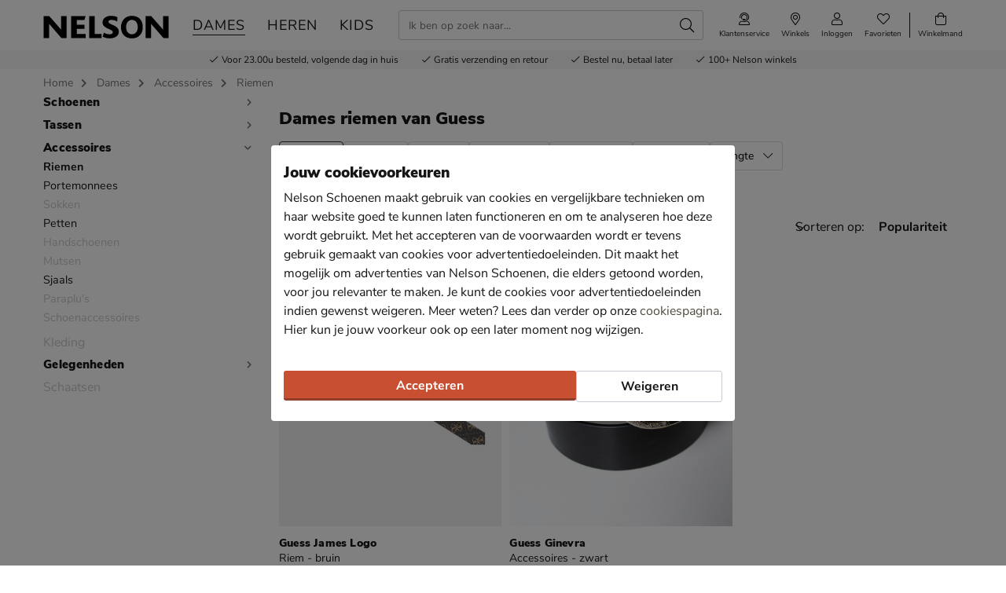

--- FILE ---
content_type: text/html; charset=utf-8
request_url: https://www.nelson.nl/dames/accessoires/riemen/merk:guess/
body_size: 21211
content:








<!doctype html>
<html lang="nl" class="is-pc is-browser-claudebot can-use-geolocation ">
<head>
  
  <link rel="preconnect" href="//assets.nelson.nl" crossorigin>
  <link rel="preconnect" href="//neleos-assets.nelson.nl" crossorigin>
  <link rel="preconnect" href="//cms-assets.nelson.nl" crossorigin>
  <link rel="preconnect" href="//www.google-analytics.com" crossorigin>
  <link rel="preconnect" href="//www.googletagmanager.com" crossorigin>
  



  
  <link as="font" crossorigin="anonymous" href="/static/neleos_wsf/bundles/fonts/fa-brands-400-9d8753ab3e7bbf13d2205e030b3f54b9.woff2" rel="preload"><link as="font" crossorigin="anonymous" href="/static/neleos_wsf/bundles/fonts/fa-light-300-ac2e100e7027e8c9887c519e5fd5c238.woff2" rel="preload"><link as="font" crossorigin="anonymous" href="/static/neleos_wsf/bundles/fonts/fa-regular-400-39344889bd61c66780bb273c62e3f098.woff2" rel="preload"><link as="font" crossorigin="anonymous" href="/static/neleos_wsf/bundles/fonts/fa-solid-900-a349eb5702e06b47687491b6ea5f56de.woff2" rel="preload">

  <link as="font" crossorigin="anonymous" href="/static/nelson/bundles/fonts/Camie-Regular.woff2" rel="preload"><link as="font" crossorigin="anonymous" href="/static/nelson/bundles/fonts/Nunito-Sans-400.woff2" rel="preload"><link as="font" crossorigin="anonymous" href="/static/nelson/bundles/fonts/Nunito-Sans-700.woff2" rel="preload"><link as="font" crossorigin="anonymous" href="/static/nelson/bundles/fonts/Nunito-Sans-900.woff2" rel="preload">



  <meta charset="utf-8">
  <meta name="viewport" content="width=device-width, initial-scale=1, shrink-to-fit=no">
  
  <meta name="format-detection" content="telephone=no">
  



<link rel="icon" type="image/png" sizes="192x192" href="/static/icons/icon.png">


<link rel="icon" type="image/png" sizes="32x32" href="/static/icons/favicon-32x32.png">
<link rel="icon" type="image/png" sizes="16x16" href="/static/icons/favicon-16x16.png">


<meta name="msapplication-square310x310logo" content="/static/icons/icon_largetile.png">
<meta name="msapplication-wide310x150logo" content="/static/icons/icon_widetile.png">
<meta name="msapplication-square150x150logo" content="/static/icons/icon_mediumtile.png">
<meta name="msapplication-square70x70logo" content="/static/icons/icon_smalltile.png">


<link rel="apple-touch-icon" sizes="180x180" href="/static/icons/ios-icon.png">


<meta name="msapplication-TileImage" content="/static/icons/ms-icon-144x144.png">



<link rel="mask-icon" href="/static/icons/safari-pinned-tab.svg" color="#000000">


<meta name="theme-color" content="#000000">


<meta name="msapplication-TileColor" content="#000000">

  
    <meta name="description" content="Dames riemen van Guess. Voor 23:00u besteld, morgen in huis en gratis retourneren. Shop nu op Nelson.nl.">
    
    
  

  <link rel="canonical" href="https://www.nelson.nl/dames/accessoires/riemen/merk:guess/"/>

  <link href="/static/neleos_wsf/bundles/vendor-52da5347309f915d6343.css" rel="stylesheet" />
  <link href="/static/nelson/bundles/nelson-19dc41bafb04fdef46d4.css" rel="stylesheet" />

  
  
  <title>Guess dames riemen kopen? - Nelson.nl</title>
  
   
  <script type="text/javascript">
    var dataLayer = window.dataLayer = window.dataLayer || [];
    
  window.dataLayer.push({
    pageType: 'PLP',
  });

    window.dataLayer.push({"md5HashedEmail": "", "sha256HashedEmail": "", "userId": "", "event": "productListing", "pageListing": {"category": "Dames/Accessoires/Riemen", "sortOrder": "popularity", "filters": {"merk": ["guess"]}, "pagination": {"startPage": 1, "perPage": 30, "totalPages": 1, "totalItems": 2}}, "currency": "EUR", "impression_items": [{"index": 1, "item_name": "Guess James Logo", "item_id": "444655", "price": 41.99, "item_brand": "Guess", "item_category": "Dames", "product_sku": "nls-3220100350-60", "product_type": "Belt", "product_classification": "Riem", "catalogue_number": "3220100350-60", "item_list_name": "PLP - Category \"/dames/accessoires/riemen/\"", "item_category2": "Accessoires", "item_category3": "Riemen", "dimension1": "3220100350-60"}, {"index": 2, "item_name": "Guess Ginevra", "item_id": "424952", "price": 41.99, "item_brand": "Guess", "item_category": "Dames", "product_sku": "nls-85402514-10", "product_type": "Belt", "product_classification": "Accessoires", "catalogue_number": "85402514-10", "item_list_name": "PLP - Category \"/dames/accessoires/riemen/\"", "item_category2": "Accessoires", "item_category3": "Riemen", "dimension1": "85402514-10"}]});
    
  </script>
  <script type="text/javascript">
  
    /* Settings */
var wsf_settings = {
  
  "referer": null,
  "logging": true,
  "newsletter": {
    "first_use_timeout": {
       "enabled": true,
       "cookie": "has_seen_newsletter_modal"
    }
  },
  "sentry": {
    "dsn": "https://81dfe41ce3654ed29f2bb513be25b985@o242255.ingest.sentry.io/1730765",
    "environment": "prod",
    "release": "ef6e2d6a2a5310972e307c952ab9b8bbce3aff37",
  },
  "robin": {
    "enabled": true,
    "script_url": "https://selfservice.robinhq.com/external/robin/614021q0.js"
  },
  "gtm_product_dimension_mapping": [{"source": "catalogue_number", "target": "dimension1"}],
  "mapbox": {
    "token": "pk.eyJ1IjoianZhbndlZXMiLCJhIjoiY2sxdWZ2bTV6MGRpajNtbnlkY3p5NWJudCJ9.WE8BtF_pw2hDfslK_MTQcA"
  },
  "catalogue": {
    "endpoints": {
      "index": "/api/catalogue/",
      "category": "/api/catalogue/categories/",
      "brand": "/api/catalogue/brands/",
      "navigation": "/api/catalogue/navigation/",
      "product": "/api/catalogue/products/",
      "search": "/api/catalogue/search/",
      "search_suggestions": "/api/catalogue/search/suggestions/",
      "in_store_availability": "/api/catalogue/in-store-availability/",
      "similar_products": "/api/catalogue/similar-products/",
      
      "cross_sell_products": "/api/catalogue/cross-sell-products/",
      
    },
    "collections":  {"sale": "sale-2", "new": "nieuwe-collectie-3"},
  },
  "basket": {
    "endpoints": {
      "index": "/api/basket/",
      "num_items": "/api/basket/num-items",
      "add": "/api/basket/add",
      "update": "/api/basket/update",
      "remove": "/api/basket/remove",
      "choice_shipping": "/api/basket/choice_shipping",
      "choice_payment": "/api/basket/choice_payment",
      "offers": "/api/basket/offers",
      "select_offer": "/api/basket/offers/add",
      "dismiss_offer": "/api/basket/offers/"
    }
  },
  "checkout": {
    "constants": {"SHIPPING_ADDRESS_OWN": ["own", "Ander adres"]},
    "geocodeCountryCodes": ["NL","BE"],
    "endpoints": {
      "choice_shipping": "/api/checkout/checkout_choice_shipping",
      "choice_payment": "/api/checkout/checkout_choice_payment",
      "shippingLocations": "/api/checkout/checkout_shipping_locations",
      "customizeShippingAddress": "/api/checkout/checkout_custom_shipping_address",
      "choiceDeliveryTimeFrame": "/api/checkout/checkout_choice_shipping_home_delivery_time_frame",
      "applePaySession": "/api/checkout/apple_pay_session",
      "submitOrder": "/api/checkout/submit_order",
      "submitPayment": "/api/checkout/submit_payment"
    }
  },
  "account": {
    "endpoints": {
      "validate_email": "/api/account/validate_email",
      "lookup_address": "/api/account/lookup_address_location",
      "newsletter_signup": "/api/account/api_newsletter_signup",
      "newsletter_signup_modal": "/api/account/newsletter_signup_modal",
      "newsletter_is_email_opted_in": "/api/account/api_newsletter_is_email_opted_in",
      "newsletter_is_customer_opted_in": "/api/account/api_newsletter_is_customer_opted_in",
      "login": "/api/account/login",
      "reset_password_request": "/api/account/reset-password"
    }
  },
  "product_alert": {
    "endpoints": {
      "stock_alert": "/api/product-alert/stock-alert"
    }
  },
  "shipping": {
    "endpoints": {
      "shipping_location_details": "/api/shipping/shipping_location_details"
    }
  },
  "site_wide_alerts": {
    "dismissed_cookie": "siteWideAlertsDismissed",
  },
  
    "loyalty": {
      "endpoints": {
        "get_balance": "/api/account/loyalty_account_balance"
      }
    },
  
  
    "wishlist": {
      "endpoints": {
        "add_product": "/api/wishlist/add",
        "remove_product": "/api/wishlist/remove",
        "overview": "/favorieten/"
      }
    },
  
  "target_group": "FEMALE",
  "target_group_cookie": "target_group",
  "category_root_target_group": "dames",
  "gender_target_group": null,
  "default_category_root_target_group": null,
  "in_store_availability": {
    "enabled": true,
  },
  "cross_sell": {
    "enabled": true,
  },
  "search_suggestions": {
    "enabled": true,
  },
  "security": {
    "cookie_consent_name": "cookie_consent",
    "cookie_policies": {"FUNCTIONAL": 1, "ANALYTICAL": 2, "MARKETING": 4, "VISITOR": 3, "ALL": 7},
    "secure_cookies": true
  },
  "urls": {
    "basket_overview": "/winkelmand/",
  },
  "geolocation": {
    "cookie": "geo_location",
    "cookie_ttl": 30,
    "device_cache_ttl": 86400,
  }
};
var pageInitialState = {"basket": {"num_items": 0}, "account": {"is_authenticated": false, "email": "", "first_name": ""}, "url": "/dames/accessoires/riemen/merk:guess/", "pagination_params": {"page[number]": 1, "page[size]": 30}, "canonical_url": "https://www.nelson.nl/dames/accessoires/riemen/merk:guess/", "unfiltered_url": "/dames/accessoires/riemen/", "pagination": {"total_items": 2, "observed_items": 30, "current_page": 1, "total_pages": 1, "current_page_size": 30, "page_numbers": [{"number": 1, "link": "/dames/accessoires/riemen/merk:guess/?p=1", "selected": true}], "has_page_numbers": false}, "breadcrumbs": [{"type": "home", "full_url": "/", "title": "Home", "metadata": {}}, {"type": "category", "full_url": "/dames/merk:guess/", "title": "Dames", "metadata": {"id": "5", "slug_path": "dames"}}, {"type": "category", "full_url": "/dames/accessoires/merk:guess/", "title": "Accessoires", "metadata": {"id": "252", "slug_path": "dames/accessoires"}}, {"type": "category", "full_url": "/dames/accessoires/riemen/merk:guess/", "title": "Riemen", "metadata": {"id": "230", "slug_path": "dames/accessoires/riemen"}}], "query_params": {"merk": "guess", "p": 1, "s": 30, "category": "dames/accessoires/riemen"}};

    const mainMenuNavigation = {"schoenen": {"id": "180", "name": "Schoenen", "slug_path": "schoenen", "level": 1, "children": {"sneakers": {"id": "212", "name": "Sneakers", "slug_path": "schoenen/sneakers", "level": 2, "children": {"hoge-sneakers": {"id": "213", "name": "Hoge sneakers", "slug_path": "schoenen/sneakers/hoge-sneakers", "level": 3, "children": null}, "lage-sneakers": {"id": "214", "name": "Lage sneakers", "slug_path": "schoenen/sneakers/lage-sneakers", "level": 3, "children": null}, "platform-sneakers": {"id": "215", "name": "Platform sneakers", "slug_path": "schoenen/sneakers/platform-sneakers", "level": 3, "children": null}, "dad-sneakers": {"id": "229", "name": "Dad sneakers", "slug_path": "schoenen/sneakers/dad-sneakers", "level": 3, "children": null}}}, "boots": {"id": "183", "name": "Boots", "slug_path": "schoenen/boots", "level": 2, "children": {"bikerboots": {"id": "184", "name": "Bikerboots", "slug_path": "schoenen/boots/bikerboots", "level": 3, "children": null}, "chelseaboots": {"id": "185", "name": "Chelseaboots", "slug_path": "schoenen/boots/chelseaboots", "level": 3, "children": null}, "rits-gesloten-boots": {"id": "187", "name": "Rits- & gesloten boots", "slug_path": "schoenen/boots/rits-gesloten-boots", "level": 3, "children": null}, "veterboots": {"id": "188", "name": "Veterboots", "slug_path": "schoenen/boots/veterboots", "level": 3, "children": null}, "gevoerde-boots": {"id": "363", "name": "Gevoerde boots", "slug_path": "schoenen/boots/gevoerde-boots", "level": 3, "children": null}}}, "laarzen": {"id": "194", "name": "Laarzen", "slug_path": "schoenen/laarzen", "level": 2, "children": {"cowboylaarzen": {"id": "195", "name": "Cowboylaarzen", "slug_path": "schoenen/laarzen/cowboylaarzen", "level": 3, "children": null}, "hoge-laarzen": {"id": "197", "name": "Hoge laarzen", "slug_path": "schoenen/laarzen/hoge-laarzen", "level": 3, "children": null}, "overknee-laarzen": {"id": "199", "name": "Overknee laarzen", "slug_path": "schoenen/laarzen/overknee-laarzen", "level": 3, "children": null}, "regenlaarzen": {"id": "200", "name": "Regenlaarzen", "slug_path": "schoenen/laarzen/regenlaarzen", "level": 3, "children": null}}}, "instapschoenen": {"id": "190", "name": "Instapschoenen", "slug_path": "schoenen/instapschoenen", "level": 2, "children": {"klittenbandschoenen": {"id": "191", "name": "Klittenbandschoenen", "slug_path": "schoenen/instapschoenen/klittenbandschoenen", "level": 3, "children": null}, "mocassins-loafers": {"id": "192", "name": "Mocassins & loafers", "slug_path": "schoenen/instapschoenen/mocassins-loafers", "level": 3, "children": null}}}, "enkellaarsjes": {"id": "196", "name": "Enkellaarsjes", "slug_path": "schoenen/enkellaarsjes", "level": 2, "children": null}, "pantoffels": {"id": "204", "name": "Pantoffels", "slug_path": "schoenen/pantoffels", "level": 2, "children": null}, "snowboots": {"id": "216", "name": "Snowboots", "slug_path": "schoenen/snowboots", "level": 2, "children": null}, "pumps": {"id": "205", "name": "Pumps", "slug_path": "schoenen/pumps", "level": 2, "children": {"stewardessenschoenen": {"id": "206", "name": "Stewardessenschoenen", "slug_path": "schoenen/pumps/stewardessenschoenen", "level": 3, "children": null}}}, "veterschoenen": {"id": "217", "name": "Veterschoenen", "slug_path": "schoenen/veterschoenen", "level": 2, "children": null}, "nette-schoenen": {"id": "201", "name": "Nette schoenen", "slug_path": "schoenen/nette-schoenen", "level": 2, "children": {"hoge-nette-schoenen": {"id": "202", "name": "Hoge nette schoenen", "slug_path": "schoenen/nette-schoenen/hoge-nette-schoenen", "level": 3, "children": null}, "lage-nette-schoenen": {"id": "203", "name": "Lage nette schoenen", "slug_path": "schoenen/nette-schoenen/lage-nette-schoenen", "level": 3, "children": null}}}, "ballerinas-instappers": {"id": "181", "name": "Ballerinas & instappers", "slug_path": "schoenen/ballerinas-instappers", "level": 2, "children": null}, "regenlaarzen": {"id": "207", "name": "Regenlaarzen", "slug_path": "schoenen/regenlaarzen", "level": 2, "children": null}, "wandelschoenen": {"id": "238", "name": "Wandelschoenen", "slug_path": "schoenen/wandelschoenen", "level": 2, "children": null}, "slippers": {"id": "210", "name": "Slippers", "slug_path": "schoenen/slippers", "level": 2, "children": {"badslippers": {"id": "211", "name": "Badslippers", "slug_path": "schoenen/slippers/badslippers", "level": 3, "children": null}}}, "sandalen": {"id": "208", "name": "Sandalen", "slug_path": "schoenen/sandalen", "level": 2, "children": {"sleehak": {"id": "209", "name": "Sleehak", "slug_path": "schoenen/sandalen/sleehak", "level": 3, "children": null}}}, "espadrilles": {"id": "189", "name": "Espadrilles", "slug_path": "schoenen/espadrilles", "level": 2, "children": null}, "babyschoenen": {"id": "182", "name": "Babyschoenen", "slug_path": "schoenen/babyschoenen", "level": 2, "children": null}, "klittenbandschoenen": {"id": "193", "name": "Klittenbandschoenen", "slug_path": "schoenen/klittenbandschoenen", "level": 2, "children": null}, "voetbalschoenen": {"id": "369", "name": "Voetbalschoenen", "slug_path": "schoenen/voetbalschoenen", "level": 2, "children": null}, "verzorging-en-accessoires": {"id": "334", "name": "Verzorging en accessoires", "slug_path": "schoenen/verzorging-en-accessoires", "level": 2, "children": {"verzorgingsproducten": {"id": "336", "name": "Verzorgingsproducten", "slug_path": "schoenen/verzorging-en-accessoires/verzorgingsproducten", "level": 3, "children": null}, "inlegzolen": {"id": "337", "name": "Inlegzolen", "slug_path": "schoenen/verzorging-en-accessoires/inlegzolen", "level": 3, "children": null}}}}}, "dames": {"id": "5", "name": "Dames", "slug_path": "dames", "level": 1, "children": {"schoenen": {"id": "6", "name": "Schoenen", "slug_path": "dames/schoenen", "level": 2, "children": {"sneakers": {"id": "34", "name": "Sneakers", "slug_path": "dames/schoenen/sneakers", "level": 3, "children": null}, "boots": {"id": "8", "name": "Boots", "slug_path": "dames/schoenen/boots", "level": 3, "children": null}, "laarzen": {"id": "18", "name": "Laarzen", "slug_path": "dames/schoenen/laarzen", "level": 3, "children": null}, "instapschoenen": {"id": "15", "name": "Instapschoenen", "slug_path": "dames/schoenen/instapschoenen", "level": 3, "children": null}, "enkellaarsjes": {"id": "20", "name": "Enkellaarsjes", "slug_path": "dames/schoenen/enkellaarsjes", "level": 3, "children": null}, "ballerinas-instappers": {"id": "7", "name": "Ballerinas & instappers", "slug_path": "dames/schoenen/ballerinas-instappers", "level": 3, "children": null}, "pantoffels": {"id": "27", "name": "Pantoffels", "slug_path": "dames/schoenen/pantoffels", "level": 3, "children": null}, "snowboots": {"id": "38", "name": "Snowboots", "slug_path": "dames/schoenen/snowboots", "level": 3, "children": null}, "pumps": {"id": "28", "name": "Pumps", "slug_path": "dames/schoenen/pumps", "level": 3, "children": null}, "veterschoenen": {"id": "39", "name": "Veterschoenen", "slug_path": "dames/schoenen/veterschoenen", "level": 3, "children": null}, "wandelschoenen": {"id": "231", "name": "Wandelschoenen", "slug_path": "dames/schoenen/wandelschoenen", "level": 3, "children": null}, "espadrilles": {"id": "14", "name": "Espadrilles", "slug_path": "dames/schoenen/espadrilles", "level": 3, "children": null}, "sandalen": {"id": "30", "name": "Sandalen", "slug_path": "dames/schoenen/sandalen", "level": 3, "children": null}, "slippers": {"id": "32", "name": "Slippers", "slug_path": "dames/schoenen/slippers", "level": 3, "children": null}, "verzorging-en-accessoires": {"id": "292", "name": "Verzorging en accessoires", "slug_path": "dames/schoenen/verzorging-en-accessoires", "level": 3, "children": null}}}, "tassen": {"id": "41", "name": "Tassen", "slug_path": "dames/tassen", "level": 2, "children": {"handtassen": {"id": "42", "name": "Handtassen", "slug_path": "dames/tassen/handtassen", "level": 3, "children": null}, "rugtassen": {"id": "44", "name": "Rugtassen", "slug_path": "dames/tassen/rugtassen", "level": 3, "children": null}, "schoudertassen": {"id": "45", "name": "Schoudertassen", "slug_path": "dames/tassen/schoudertassen", "level": 3, "children": null}, "uitgaanstasjes": {"id": "46", "name": "Uitgaanstasjes", "slug_path": "dames/tassen/uitgaanstasjes", "level": 3, "children": null}, "heuptassen": {"id": "260", "name": "Heuptassen", "slug_path": "dames/tassen/heuptassen", "level": 3, "children": null}, "shoppers": {"id": "261", "name": "Shoppers", "slug_path": "dames/tassen/shoppers", "level": 3, "children": null}, "sportieve-tassen": {"id": "262", "name": "Sportieve tassen", "slug_path": "dames/tassen/sportieve-tassen", "level": 3, "children": null}}}, "accessoires": {"id": "252", "name": "Accessoires", "slug_path": "dames/accessoires", "level": 2, "children": {"riemen": {"id": "230", "name": "Riemen", "slug_path": "dames/accessoires/riemen", "level": 3, "children": null}, "portemonnees": {"id": "43", "name": "Portemonnees", "slug_path": "dames/accessoires/portemonnees", "level": 3, "children": null}, "sokken": {"id": "253", "name": "Sokken", "slug_path": "dames/accessoires/sokken", "level": 3, "children": null}, "petten": {"id": "257", "name": "Petten", "slug_path": "dames/accessoires/petten", "level": 3, "children": null}, "handschoenen": {"id": "254", "name": "Handschoenen", "slug_path": "dames/accessoires/handschoenen", "level": 3, "children": null}, "mutsen": {"id": "256", "name": "Mutsen", "slug_path": "dames/accessoires/mutsen", "level": 3, "children": null}, "sjaals": {"id": "259", "name": "Sjaals", "slug_path": "dames/accessoires/sjaals", "level": 3, "children": null}, "paraplu-s": {"id": "255", "name": "Paraplu's", "slug_path": "dames/accessoires/paraplu-s", "level": 3, "children": null}, "schoenaccessoires": {"id": "297", "name": "Schoenaccessoires", "slug_path": "dames/accessoires/schoenaccessoires", "level": 3, "children": null}}}, "kleding": {"id": "263", "name": "Kleding", "slug_path": "dames/kleding", "level": 2, "children": {"shirts": {"id": "264", "name": "Shirts", "slug_path": "dames/kleding/shirts", "level": 3, "children": null}, "broeken": {"id": "267", "name": "Broeken", "slug_path": "dames/kleding/broeken", "level": 3, "children": null}, "jassen": {"id": "266", "name": "Jassen", "slug_path": "dames/kleding/jassen", "level": 3, "children": null}, "truien-en-vesten": {"id": "268", "name": "Truien en vesten", "slug_path": "dames/kleding/truien-en-vesten", "level": 3, "children": null}}}, "gelegenheden": {"id": "348", "name": "Gelegenheden", "slug_path": "dames/gelegenheden", "level": 2, "children": {"bruiloft": {"id": "349", "name": "Bruiloft", "slug_path": "dames/gelegenheden/bruiloft", "level": 3, "children": null}, "festival": {"id": "350", "name": "Festival", "slug_path": "dames/gelegenheden/festival", "level": 3, "children": null}, "outdoor": {"id": "351", "name": "Outdoor", "slug_path": "dames/gelegenheden/outdoor", "level": 3, "children": null}, "zakelijk": {"id": "352", "name": "Zakelijk", "slug_path": "dames/gelegenheden/zakelijk", "level": 3, "children": null}}}, "schaatsen": {"id": "285", "name": "Schaatsen", "slug_path": "dames/schaatsen", "level": 2, "children": null}}}, "heren": {"id": "47", "name": "Heren", "slug_path": "heren", "level": 1, "children": {"schoenen": {"id": "48", "name": "Schoenen", "slug_path": "heren/schoenen", "level": 2, "children": {"sneakers": {"id": "67", "name": "Sneakers", "slug_path": "heren/schoenen/sneakers", "level": 3, "children": null}, "boots": {"id": "49", "name": "Boots", "slug_path": "heren/schoenen/boots", "level": 3, "children": null}, "veterschoenen": {"id": "71", "name": "Veterschoenen", "slug_path": "heren/schoenen/veterschoenen", "level": 3, "children": null}, "instapschoenen": {"id": "54", "name": "Instapschoenen", "slug_path": "heren/schoenen/instapschoenen", "level": 3, "children": null}, "nette-schoenen": {"id": "60", "name": "Nette schoenen", "slug_path": "heren/schoenen/nette-schoenen", "level": 3, "children": null}, "pantoffels": {"id": "63", "name": "Pantoffels", "slug_path": "heren/schoenen/pantoffels", "level": 3, "children": null}, "snowboots": {"id": "70", "name": "Snowboots", "slug_path": "heren/schoenen/snowboots", "level": 3, "children": null}, "wandelschoenen": {"id": "233", "name": "Wandelschoenen", "slug_path": "heren/schoenen/wandelschoenen", "level": 3, "children": null}, "sandalen": {"id": "64", "name": "Sandalen", "slug_path": "heren/schoenen/sandalen", "level": 3, "children": null}, "slippers": {"id": "65", "name": "Slippers", "slug_path": "heren/schoenen/slippers", "level": 3, "children": null}, "espadrilles": {"id": "339", "name": "Espadrilles", "slug_path": "heren/schoenen/espadrilles", "level": 3, "children": null}, "voetbalschoenen": {"id": "365", "name": "Voetbalschoenen", "slug_path": "heren/schoenen/voetbalschoenen", "level": 3, "children": null}, "verzorging-en-accessoires": {"id": "301", "name": "Verzorging en accessoires", "slug_path": "heren/schoenen/verzorging-en-accessoires", "level": 3, "children": null}}}, "tassen": {"id": "74", "name": "Tassen", "slug_path": "heren/tassen", "level": 2, "children": {"rugtassen": {"id": "76", "name": "Rugtassen", "slug_path": "heren/tassen/rugtassen", "level": 3, "children": null}, "schoudertassen": {"id": "77", "name": "Schoudertassen", "slug_path": "heren/tassen/schoudertassen", "level": 3, "children": null}}}, "accessoires": {"id": "270", "name": "Accessoires", "slug_path": "heren/accessoires", "level": 2, "children": {"riemen": {"id": "73", "name": "Riemen", "slug_path": "heren/accessoires/riemen", "level": 3, "children": null}, "sokken": {"id": "271", "name": "Sokken", "slug_path": "heren/accessoires/sokken", "level": 3, "children": null}, "handschoenen": {"id": "272", "name": "Handschoenen", "slug_path": "heren/accessoires/handschoenen", "level": 3, "children": null}, "paraplu-s": {"id": "273", "name": "Paraplu's", "slug_path": "heren/accessoires/paraplu-s", "level": 3, "children": null}, "mutsen": {"id": "275", "name": "Mutsen", "slug_path": "heren/accessoires/mutsen", "level": 3, "children": null}, "petten": {"id": "276", "name": "Petten", "slug_path": "heren/accessoires/petten", "level": 3, "children": null}}}, "kleding": {"id": "279", "name": "Kleding", "slug_path": "heren/kleding", "level": 2, "children": {"shirts": {"id": "280", "name": "Shirts", "slug_path": "heren/kleding/shirts", "level": 3, "children": null}, "overhemden": {"id": "281", "name": "Overhemden", "slug_path": "heren/kleding/overhemden", "level": 3, "children": null}, "jassen": {"id": "282", "name": "Jassen", "slug_path": "heren/kleding/jassen", "level": 3, "children": null}, "broeken": {"id": "283", "name": "Broeken", "slug_path": "heren/kleding/broeken", "level": 3, "children": null}, "truien-en-vesten": {"id": "284", "name": "Truien en vesten", "slug_path": "heren/kleding/truien-en-vesten", "level": 3, "children": null}}}, "gelegenheden": {"id": "353", "name": "Gelegenheden", "slug_path": "heren/gelegenheden", "level": 2, "children": {"bruiloft": {"id": "354", "name": "Bruiloft", "slug_path": "heren/gelegenheden/bruiloft", "level": 3, "children": null}, "festival": {"id": "355", "name": "Festival", "slug_path": "heren/gelegenheden/festival", "level": 3, "children": null}, "outdoor": {"id": "356", "name": "Outdoor", "slug_path": "heren/gelegenheden/outdoor", "level": 3, "children": null}, "zakelijk": {"id": "357", "name": "Zakelijk", "slug_path": "heren/gelegenheden/zakelijk", "level": 3, "children": null}}}, "schaatsen": {"id": "286", "name": "Schaatsen", "slug_path": "heren/schaatsen", "level": 2, "children": null}}}, "gelegenheden": {"id": "343", "name": "Gelegenheden", "slug_path": "gelegenheden", "level": 1, "children": {"bruiloft": {"id": "344", "name": "Bruiloft", "slug_path": "gelegenheden/bruiloft", "level": 2, "children": null}, "festival": {"id": "345", "name": "Festival", "slug_path": "gelegenheden/festival", "level": 2, "children": null}, "outdoor": {"id": "346", "name": "Outdoor", "slug_path": "gelegenheden/outdoor", "level": 2, "children": null}, "zakelijk": {"id": "347", "name": "Zakelijk", "slug_path": "gelegenheden/zakelijk", "level": 2, "children": null}}}, "kids": {"id": "108", "name": "Kids", "slug_path": "kids", "level": 1, "children": {"schoenen": {"id": "109", "name": "Schoenen", "slug_path": "kids/schoenen", "level": 2, "children": {"sneakers": {"id": "131", "name": "Sneakers", "slug_path": "kids/schoenen/sneakers", "level": 3, "children": null}, "boots": {"id": "112", "name": "Boots", "slug_path": "kids/schoenen/boots", "level": 3, "children": null}, "laarzen": {"id": "120", "name": "Laarzen", "slug_path": "kids/schoenen/laarzen", "level": 3, "children": null}, "instapschoenen": {"id": "118", "name": "Instapschoenen", "slug_path": "kids/schoenen/instapschoenen", "level": 3, "children": null}, "pantoffels": {"id": "127", "name": "Pantoffels", "slug_path": "kids/schoenen/pantoffels", "level": 3, "children": null}, "snowboots": {"id": "134", "name": "Snowboots", "slug_path": "kids/schoenen/snowboots", "level": 3, "children": null}, "regenlaarzen": {"id": "128", "name": "Regenlaarzen", "slug_path": "kids/schoenen/regenlaarzen", "level": 3, "children": null}, "babyschoenen": {"id": "110", "name": "Babyschoenen", "slug_path": "kids/schoenen/babyschoenen", "level": 3, "children": null}, "sandalen": {"id": "129", "name": "Sandalen", "slug_path": "kids/schoenen/sandalen", "level": 3, "children": null}, "slippers": {"id": "130", "name": "Slippers", "slug_path": "kids/schoenen/slippers", "level": 3, "children": null}, "voetbalschoenen": {"id": "367", "name": "Voetbalschoenen", "slug_path": "kids/schoenen/voetbalschoenen", "level": 3, "children": null}, "verzorging-en-accessoires": {"id": "318", "name": "Verzorging en accessoires", "slug_path": "kids/schoenen/verzorging-en-accessoires", "level": 3, "children": null}}}, "accessoires": {"id": "322", "name": "Accessoires", "slug_path": "kids/accessoires", "level": 2, "children": {"schoenverzorging": {"id": "324", "name": "Schoenverzorging", "slug_path": "kids/accessoires/schoenverzorging", "level": 3, "children": null}, "inlegzolen": {"id": "325", "name": "Inlegzolen", "slug_path": "kids/accessoires/inlegzolen", "level": 3, "children": null}}}, "schaatsen": {"id": "288", "name": "Schaatsen", "slug_path": "kids/schaatsen", "level": 2, "children": null}}}, "meisjes": {"id": "144", "name": "Meisjes", "slug_path": "meisjes", "level": 1, "children": {"schoenen": {"id": "145", "name": "Schoenen", "slug_path": "meisjes/schoenen", "level": 2, "children": {"sneakers": {"id": "167", "name": "Sneakers", "slug_path": "meisjes/schoenen/sneakers", "level": 3, "children": null}, "boots": {"id": "148", "name": "Boots", "slug_path": "meisjes/schoenen/boots", "level": 3, "children": null}, "laarzen": {"id": "156", "name": "Laarzen", "slug_path": "meisjes/schoenen/laarzen", "level": 3, "children": null}, "instapschoenen": {"id": "154", "name": "Instapschoenen", "slug_path": "meisjes/schoenen/instapschoenen", "level": 3, "children": null}, "pantoffels": {"id": "163", "name": "Pantoffels", "slug_path": "meisjes/schoenen/pantoffels", "level": 3, "children": null}, "snowboots": {"id": "170", "name": "Snowboots", "slug_path": "meisjes/schoenen/snowboots", "level": 3, "children": null}, "regenlaarzen": {"id": "164", "name": "Regenlaarzen", "slug_path": "meisjes/schoenen/regenlaarzen", "level": 3, "children": null}, "babyschoenen": {"id": "146", "name": "Babyschoenen", "slug_path": "meisjes/schoenen/babyschoenen", "level": 3, "children": null}, "sandalen": {"id": "165", "name": "Sandalen", "slug_path": "meisjes/schoenen/sandalen", "level": 3, "children": null}, "slippers": {"id": "166", "name": "Slippers", "slug_path": "meisjes/schoenen/slippers", "level": 3, "children": null}, "voetbalschoenen": {"id": "368", "name": "Voetbalschoenen", "slug_path": "meisjes/schoenen/voetbalschoenen", "level": 3, "children": null}, "verzorging-en-accessoires": {"id": "326", "name": "Verzorging en accessoires", "slug_path": "meisjes/schoenen/verzorging-en-accessoires", "level": 3, "children": null}}}, "accessoires": {"id": "330", "name": "Accessoires", "slug_path": "meisjes/accessoires", "level": 2, "children": {"inlegzolen": {"id": "333", "name": "Inlegzolen", "slug_path": "meisjes/accessoires/inlegzolen", "level": 3, "children": null}, "schoenverzorging": {"id": "332", "name": "Schoenverzorging", "slug_path": "meisjes/accessoires/schoenverzorging", "level": 3, "children": null}}}, "schaatsen": {"id": "289", "name": "Schaatsen", "slug_path": "meisjes/schaatsen", "level": 2, "children": null}}}, "jongens": {"id": "79", "name": "Jongens", "slug_path": "jongens", "level": 1, "children": {"schoenen": {"id": "80", "name": "Schoenen", "slug_path": "jongens/schoenen", "level": 2, "children": {"sneakers": {"id": "97", "name": "Sneakers", "slug_path": "jongens/schoenen/sneakers", "level": 3, "children": null}, "boots": {"id": "82", "name": "Boots", "slug_path": "jongens/schoenen/boots", "level": 3, "children": null}, "instapschoenen": {"id": "87", "name": "Instapschoenen", "slug_path": "jongens/schoenen/instapschoenen", "level": 3, "children": null}, "pantoffels": {"id": "93", "name": "Pantoffels", "slug_path": "jongens/schoenen/pantoffels", "level": 3, "children": null}, "snowboots": {"id": "100", "name": "Snowboots", "slug_path": "jongens/schoenen/snowboots", "level": 3, "children": null}, "regenlaarzen": {"id": "94", "name": "Regenlaarzen", "slug_path": "jongens/schoenen/regenlaarzen", "level": 3, "children": null}, "babyschoenen": {"id": "81", "name": "Babyschoenen", "slug_path": "jongens/schoenen/babyschoenen", "level": 3, "children": null}, "sandalen": {"id": "95", "name": "Sandalen", "slug_path": "jongens/schoenen/sandalen", "level": 3, "children": null}, "slippers": {"id": "96", "name": "Slippers", "slug_path": "jongens/schoenen/slippers", "level": 3, "children": null}, "voetbalschoenen": {"id": "366", "name": "Voetbalschoenen", "slug_path": "jongens/schoenen/voetbalschoenen", "level": 3, "children": null}, "verzorging-en-accessoires": {"id": "310", "name": "Verzorging en accessoires", "slug_path": "jongens/schoenen/verzorging-en-accessoires", "level": 3, "children": null}}}, "accessoires": {"id": "314", "name": "Accessoires", "slug_path": "jongens/accessoires", "level": 2, "children": {"inlegzolen": {"id": "317", "name": "Inlegzolen", "slug_path": "jongens/accessoires/inlegzolen", "level": 3, "children": null}, "schoenverzorging": {"id": "316", "name": "Schoenverzorging", "slug_path": "jongens/accessoires/schoenverzorging", "level": 3, "children": null}}}, "schaatsen": {"id": "287", "name": "Schaatsen", "slug_path": "jongens/schaatsen", "level": 2, "children": null}}}, "tassen": {"id": "219", "name": "Tassen", "slug_path": "tassen", "level": 1, "children": {"handtassen": {"id": "220", "name": "Handtassen", "slug_path": "tassen/handtassen", "level": 2, "children": null}, "heuptassen": {"id": "342", "name": "Heuptassen", "slug_path": "tassen/heuptassen", "level": 2, "children": null}, "rugtassen": {"id": "222", "name": "Rugtassen", "slug_path": "tassen/rugtassen", "level": 2, "children": null}, "schoudertassen": {"id": "223", "name": "Schoudertassen", "slug_path": "tassen/schoudertassen", "level": 2, "children": null}, "shoppers": {"id": "250", "name": "Shoppers", "slug_path": "tassen/shoppers", "level": 2, "children": null}, "sportieve-tassen": {"id": "224", "name": "Sportieve tassen", "slug_path": "tassen/sportieve-tassen", "level": 2, "children": null}, "uitgaanstasjes": {"id": "225", "name": "Uitgaanstasjes", "slug_path": "tassen/uitgaanstasjes", "level": 2, "children": null}}}, "accessoires": {"id": "1", "name": "Accessoires", "slug_path": "accessoires", "level": 1, "children": {"handschoenen": {"id": "241", "name": "Handschoenen", "slug_path": "accessoires/handschoenen", "level": 2, "children": null}, "mutsen": {"id": "240", "name": "Mutsen", "slug_path": "accessoires/mutsen", "level": 2, "children": null}, "paraplu-s": {"id": "243", "name": "Paraplu's", "slug_path": "accessoires/paraplu-s", "level": 2, "children": null}, "petten": {"id": "242", "name": "Petten", "slug_path": "accessoires/petten", "level": 2, "children": null}, "portemonnees": {"id": "221", "name": "Portemonnees", "slug_path": "accessoires/portemonnees", "level": 2, "children": null}, "riemen": {"id": "179", "name": "Riemen", "slug_path": "accessoires/riemen", "level": 2, "children": null}, "schoenaccessoires": {"id": "2", "name": "Schoenaccessoires", "slug_path": "accessoires/schoenaccessoires", "level": 2, "children": null}, "sjaals": {"id": "239", "name": "Sjaals", "slug_path": "accessoires/sjaals", "level": 2, "children": null}, "sokken": {"id": "226", "name": "Sokken", "slug_path": "accessoires/sokken", "level": 2, "children": null}}}, "kleding": {"id": "244", "name": "Kleding", "slug_path": "kleding", "level": 1, "children": {"broeken": {"id": "248", "name": "Broeken", "slug_path": "kleding/broeken", "level": 2, "children": null}, "jassen": {"id": "247", "name": "Jassen", "slug_path": "kleding/jassen", "level": 2, "children": null}, "overhemden": {"id": "246", "name": "Overhemden", "slug_path": "kleding/overhemden", "level": 2, "children": null}, "shirts": {"id": "245", "name": "Shirts", "slug_path": "kleding/shirts", "level": 2, "children": null}, "truien-en-vesten": {"id": "249", "name": "Truien en vesten", "slug_path": "kleding/truien-en-vesten", "level": 2, "children": null}}}};

</script>
  
  
<script type="application/ld+json">
  {"@context": "http://schema.org", "@type": "Organization", "url": "https://www.nelson.nl", "name": "Nelson Schoenen", "sameAs": ["https://www.facebook.com/NelsonSchoenenOnline/", "https://www.instagram.com/nelsonschoenen/", "https://www.linkedin.com/company/nelson-schoenen-bv", "https://www.youtube.com/c/nelsonschoenen", "https://www.tiktok.com/@nelsonschoenen"], "logo": {"@type": "ImageObject", "url": "https://www.nelson.nl/static/icons/icon.png", "width": 192, "height": 192}, "aggregateRating": {"@type": "AggregateRating", "bestRating": 10, "worstRating": 1, "ratingValue": 9.2, "reviewCount": 14177, "url": "https://www.kiyoh.com/reviews/1077352/nelson_schoenen"}}
</script>

  
    


  <script type="application/ld+json">{"@context": "https://schema.org", "@type": "BreadcrumbList", "itemListElement": [{"@type": "ListItem", "position": 1, "name": "Home", "item": "https://www.nelson.nl/"}, {"@type": "ListItem", "position": 2, "name": "Dames", "item": "https://www.nelson.nl/dames/merk:guess/"}, {"@type": "ListItem", "position": 3, "name": "Accessoires", "item": "https://www.nelson.nl/dames/accessoires/merk:guess/"}]}</script>

  
  
<!-- Google Tag Manager -->
<script>(function(w,d,s,l,i){w[l]=w[l]||[];w[l].push({'gtm.start':new Date().getTime(),event:'gtm.js'});var f=d.getElementsByTagName(s)[0],j=d.createElement(s),dl=l!='dataLayer'?'&l='+l:'';j.async=true;j.src='https://www.nelson.nl/_sst/gtm.js?id='+i+dl+'&gtm_auth=adTkQtVMqo9J8RKUiO4Gig&gtm_preview=env-2&gtm_cookies_win=x';if (f !== null) {f.parentNode.insertBefore(j,f);}})(window,document,'script','dataLayer','GTM-NRKW34B');</script>
<!-- End Google Tag Manager -->

</head>
  <body
    id="page-plp"
    class="layout-sidebar-main plp"
    >
    <div id="top" tabindex="-1"></div>
    <div class="accessibility-link__container accessibility-link__container-header">
    
  
      <a href="#main-content" class="accessibility-link"><span>Ga naar hoofdinhoud</span></a>
    
  <a href="#header-search-form-input" class="accessibility-link"><span>Ga naar zoeken</span></a>

    </div>


<noscript><iframe src="https://www.nelson.nl/_sst/ns.html?id=GTM-NRKW34B&gtm_auth=adTkQtVMqo9J8RKUiO4Gig&gtm_preview=env-2&gtm_cookies_win=x" height="0" width="0" style="display:none;visibility:hidden"></iframe></noscript>



  <div class="whole-page-wrapper">
  <div class="toast__block"></div>

  
  
  





<header>
  
    



  
  <div class="main-header__sub-overlay"></div>
  <div class="section-topbar-fixable main-header-placeholder">
    <div class="main-header__container">
      
      
      <div class="main-header__wrapper topbar-fixable-wrapper">
        <div class="container-fluid limit-1200">
          <div class="main-header">
            <div class="nelson-header__left main-header__sub-hover-out">
              <div class="nelson-header__left-top">
                <a href="/" class="nelson-header__logo" aria-label="nelson.nl homepage">
                  <?xml version="1.0" encoding="utf-8"?>
<svg version="1.1" class="logo-svg" xmlns="http://www.w3.org/2000/svg" xmlns:xlink="http://www.w3.org/1999/xlink" x="0px" y="0px"
     viewBox="0 0 116.8 21" style="enable-background:new 0 0 116.8 21;" xml:space="preserve" width="160" height="29">
<title>Nelson Schoenen Logo</title>
<g>
	<path d="M16.9,20.7L7.6,9.9C6.9,9.1,6.2,8.3,5.5,7.4H5.4C5.5,8,5.5,9.4,5.5,10.3v10.4H0.3V0.2h5.2l9.1,10.3c0.7,0.8,1.4,1.6,2,2.5
		h0.1c-0.1-1.1-0.1-2.5-0.1-3.4V0.2h5.2v20.5H16.9z"/>
  <path d="M25.9,20.7V0.2h13.5L38.2,4h-7v4.3h7.1v3.9h-7.1v4.7h8.2v3.8L25.9,20.7L25.9,20.7z"/>
  <path d="M42.7,20.7V0.2h5.2v16.6h6.3v3.9H42.7z"/>
  <path d="M61.8,21c-3.3,0-5.7-1.1-6.6-1.6l1.2-3.7c1.1,0.7,3.1,1.5,5.1,1.5c1.5,0,3.2-0.5,3.2-1.9c0-2.5-5.5-2.9-8.2-5.7
		c-0.9-0.9-1.4-2.1-1.4-3.6c0-3.1,2.8-6,7.9-6c2.4,0,4.5,0.6,5.9,1.3l-0.1,4c-2.1-1-3.6-1.5-5.5-1.5c-1.6,0-2.7,0.7-2.7,1.6
		c0,3.3,9.6,2.9,9.6,9.4C70.3,18.6,66.5,21,61.8,21z"/>
  <path d="M89.9,17.9c-1.8,2-4.4,3.1-7.5,3.1c-3,0-5.3-0.9-7.1-2.5c-2-1.9-3.1-4.7-3.1-7.8c0-3,1-5.7,2.8-7.7c1.8-1.9,4.3-3,7.3-3
		c3.2,0,5.9,1.1,7.7,3.1c1.7,1.9,2.4,4.4,2.4,7.3C92.6,13.3,91.7,16,89.9,17.9z M82.4,3.8c-3.1,0-5.4,2.4-5.4,6.7s2.4,6.7,5.4,6.7
		c3,0,5.4-2.4,5.4-6.7C87.8,6.2,85.4,3.8,82.4,3.8z"/>
  <path d="M111.7,20.7l-9.4-10.8c-0.7-0.8-1.4-1.6-2.1-2.5h-0.1c0.1,0.7,0.1,2.1,0.1,2.9v10.4H95V0.2h5.2l9.1,10.3
		c0.7,0.8,1.4,1.6,2,2.5h0.1c-0.1-1.1-0.1-2.5-0.1-3.4V0.2h5.2v20.5H111.7z"/>
</g>
                </a>
                <div class="d-none d-lg-block nelson-header__categories" id="nelson-header__categories">
                

<nav class="navbar-main" id="header-main-categories">
  <ul class="list-inline main-header__categories">
    
      <li
        class="list-inline-item topbar-nav-item selected"
        data-menu-id="dames"
        data-main-header-sub-show="dames"
        data-target-group="FEMALE"
        aria-current="true"
      >
        <a href="/dames/" tabindex="0" class="main-menu-item">DAMES</a>
        
          <button class="main-header__sub-toggle" type="button" data-menu-id="dames" aria-label="DAMES menu" aria-expanded="false" aria-haspopup="dialog" aria-controls="main-navigation-submenu-dames"></button>
          <div class="main-header__sub-container">
            <div class="container-fluid limit-1200">
              <div
                id="main-navigation-submenu-dames"
                class="topbar__submenu"
                data-menu-id="dames"
                data-main-header-sub="dames"
                data-target-group="FEMALE"
                role="dialog"
                aria-label="dames"
              >
                <div class="row" data-items="5">
                  
                    
                    <div class="topbar__submenu__col col-sm">
                      
                        <ul class="topbar__submenu__list" role="list">
  <li class="main-header__sub-item main-header__sub-item--head" role="listitem">
    <a href="/dames/schoenen/" tabindex="0">Schoenen</a>
  </li>
  
    <li class="main-header__sub-item" role="listitem">
      <a href="/dames/schoenen/sneakers/" tabindex="0">Sneakers</a>
    </li>
  
    <li class="main-header__sub-item" role="listitem">
      <a href="/dames/schoenen/boots/" tabindex="0">Boots</a>
    </li>
  
    <li class="main-header__sub-item" role="listitem">
      <a href="/dames/schoenen/laarzen/" tabindex="0">Laarzen</a>
    </li>
  
    <li class="main-header__sub-item" role="listitem">
      <a href="/dames/schoenen/instapschoenen/" tabindex="0">Instapschoenen</a>
    </li>
  
    <li class="main-header__sub-item" role="listitem">
      <a href="/dames/schoenen/enkellaarsjes/" tabindex="0">Enkellaarsjes</a>
    </li>
  
    <li class="main-header__sub-item" role="listitem">
      <a href="/dames/schoenen/ballerinas-instappers/" tabindex="0">Ballerinas &amp; instappers</a>
    </li>
  
    <li class="main-header__sub-item" role="listitem">
      <a href="/dames/schoenen/pantoffels/" tabindex="0">Pantoffels</a>
    </li>
  
    <li class="main-header__sub-item" role="listitem">
      <a href="/dames/schoenen/snowboots/" tabindex="0">Snowboots</a>
    </li>
  
    <li class="main-header__sub-item" role="listitem">
      <a href="/dames/schoenen/pumps/" tabindex="0">Pumps</a>
    </li>
  
    <li class="main-header__sub-item" role="listitem">
      <a href="/dames/schoenen/veterschoenen/" tabindex="0">Veterschoenen</a>
    </li>
  
    <li class="main-header__sub-item" role="listitem">
      <a href="/dames/schoenen/wandelschoenen/" tabindex="0">Wandelschoenen</a>
    </li>
  
    <li class="main-header__sub-item" role="listitem">
      <a href="/dames/schoenen/espadrilles/" tabindex="0">Espadrilles</a>
    </li>
  
    <li class="main-header__sub-item" role="listitem">
      <a href="/dames/schoenen/sandalen/" tabindex="0">Sandalen</a>
    </li>
  
    <li class="main-header__sub-item" role="listitem">
      <a href="/dames/schoenen/slippers/" tabindex="0">Slippers</a>
    </li>
  
    <li class="main-header__sub-item" role="listitem">
      <a href="/dames/schoenen/verzorging-en-accessoires/" tabindex="0">Verzorging en accessoires</a>
    </li>
  
  
    <li class="main-header__sub-item main-header__sub-item--foot" role="listitem">
      <a href="/dames/schoenen/" tabindex="0">
        <i class="fa fa-chevron-right" aria-hidden="true"></i>
        Alle schoenen
      </a>
    </li>
  
</ul>

                      
                    </div>
                    
                  
                    
                    <div class="topbar__submenu__col col-sm">
                      
                        <ul class="topbar__submenu__list" role="list">
  <li class="main-header__sub-item main-header__sub-item--head" role="listitem">
    <a href="/dames/tassen/" tabindex="0">Tassen</a>
  </li>
  
    <li class="main-header__sub-item" role="listitem">
      <a href="/dames/tassen/handtassen/" tabindex="0">Handtassen</a>
    </li>
  
    <li class="main-header__sub-item" role="listitem">
      <a href="/dames/tassen/rugtassen/" tabindex="0">Rugtassen</a>
    </li>
  
    <li class="main-header__sub-item" role="listitem">
      <a href="/dames/tassen/schoudertassen/" tabindex="0">Schoudertassen</a>
    </li>
  
    <li class="main-header__sub-item" role="listitem">
      <a href="/dames/tassen/uitgaanstasjes/" tabindex="0">Uitgaanstasjes</a>
    </li>
  
    <li class="main-header__sub-item" role="listitem">
      <a href="/dames/tassen/heuptassen/" tabindex="0">Heuptassen</a>
    </li>
  
    <li class="main-header__sub-item" role="listitem">
      <a href="/dames/tassen/shoppers/" tabindex="0">Shoppers</a>
    </li>
  
    <li class="main-header__sub-item" role="listitem">
      <a href="/dames/tassen/sportieve-tassen/" tabindex="0">Sportieve tassen</a>
    </li>
  
  
    <li class="main-header__sub-item main-header__sub-item--foot" role="listitem">
      <a href="/dames/tassen/" tabindex="0">
        <i class="fa fa-chevron-right" aria-hidden="true"></i>
        Alle tassen
      </a>
    </li>
  
</ul>

                      
                        <ul class="topbar__submenu__list" role="list">
  <li class="main-header__sub-item main-header__sub-item--head" role="listitem">
    <a href="/dames/kleding/" tabindex="0">Kleding</a>
  </li>
  
    <li class="main-header__sub-item" role="listitem">
      <a href="/dames/kleding/shirts/" tabindex="0">Shirts</a>
    </li>
  
    <li class="main-header__sub-item" role="listitem">
      <a href="/dames/kleding/broeken/" tabindex="0">Broeken</a>
    </li>
  
    <li class="main-header__sub-item" role="listitem">
      <a href="/dames/kleding/jassen/" tabindex="0">Jassen</a>
    </li>
  
    <li class="main-header__sub-item" role="listitem">
      <a href="/dames/kleding/truien-en-vesten/" tabindex="0">Truien en vesten</a>
    </li>
  
  
    <li class="main-header__sub-item main-header__sub-item--foot" role="listitem">
      <a href="/dames/kleding/" tabindex="0">
        <i class="fa fa-chevron-right" aria-hidden="true"></i>
        Alle kleding
      </a>
    </li>
  
</ul>

                      
                    </div>
                    
                  
                    
                    <div class="topbar__submenu__col col-sm">
                      
                        <ul class="topbar__submenu__list" role="list">
  <li class="main-header__sub-item main-header__sub-item--head" role="listitem">
    <a href="/dames/accessoires/" tabindex="0">Accessoires</a>
  </li>
  
    <li class="main-header__sub-item" role="listitem">
      <a href="/dames/accessoires/riemen/" tabindex="0">Riemen</a>
    </li>
  
    <li class="main-header__sub-item" role="listitem">
      <a href="/dames/accessoires/portemonnees/" tabindex="0">Portemonnees</a>
    </li>
  
    <li class="main-header__sub-item" role="listitem">
      <a href="/dames/accessoires/sokken/" tabindex="0">Sokken</a>
    </li>
  
    <li class="main-header__sub-item" role="listitem">
      <a href="/dames/accessoires/petten/" tabindex="0">Petten</a>
    </li>
  
    <li class="main-header__sub-item" role="listitem">
      <a href="/dames/accessoires/handschoenen/" tabindex="0">Handschoenen</a>
    </li>
  
    <li class="main-header__sub-item" role="listitem">
      <a href="/dames/accessoires/mutsen/" tabindex="0">Mutsen</a>
    </li>
  
    <li class="main-header__sub-item" role="listitem">
      <a href="/dames/accessoires/sjaals/" tabindex="0">Sjaals</a>
    </li>
  
    <li class="main-header__sub-item" role="listitem">
      <a href="/dames/accessoires/paraplu-s/" tabindex="0">Paraplu&#x27;s</a>
    </li>
  
    <li class="main-header__sub-item" role="listitem">
      <a href="/dames/accessoires/schoenaccessoires/" tabindex="0">Schoenaccessoires</a>
    </li>
  
  
    <li class="main-header__sub-item main-header__sub-item--foot" role="listitem">
      <a href="/dames/accessoires/" tabindex="0">
        <i class="fa fa-chevron-right" aria-hidden="true"></i>
        Alle accessoires
      </a>
    </li>
  
</ul>

                      
                        <ul class="topbar__submenu__list" role="list">
  <li class="main-header__sub-item main-header__sub-item--head" role="listitem">
    <a href="/dames/gelegenheden/" tabindex="0">Shop voor een gelegenheid</a>
  </li>
  
    <li class="main-header__sub-item" role="listitem">
      <a href="/dames/gelegenheden/bruiloft/" tabindex="0">Bruiloft</a>
    </li>
  
    <li class="main-header__sub-item" role="listitem">
      <a href="/dames/gelegenheden/festival/" tabindex="0">Festival</a>
    </li>
  
    <li class="main-header__sub-item" role="listitem">
      <a href="/dames/gelegenheden/outdoor/" tabindex="0">Outdoor</a>
    </li>
  
    <li class="main-header__sub-item" role="listitem">
      <a href="/dames/gelegenheden/zakelijk/" tabindex="0">Zakelijk</a>
    </li>
  
  
</ul>

                      
                    </div>
                    
                  
                    
                    <div class="topbar__submenu__col col-sm">
                      
                        

<ul class="topbar__submenu__list" role="list" aria-label="">
  
  
    <li class="main-header__sub-item main-header__sub-item--head" aria-hidden="true" role="presentation">
    
      Uitgelicht
    
    </li>
  

  
    
<li class="main-header__sub-item">
  <a
    href="/dames/?product_collections=sale-2"
    style="color: #ffffff; background-color: #ce181e; font-weight: 700; padding: 0 5px;"
    
    
    
    
    tabindex="0"
  >
    Sale tot -50%
  </a>
</li>


  
    
<li class="main-header__sub-item">
  <a
    href="/dames/?product_collections=hot-drops-280&amp;o=new"
    
    
    
    
    
    tabindex="0"
  >
    ⚡ Hot Drops
  </a>
</li>


  

  
  
</ul>
                      
                        

<ul class="topbar__submenu__list" role="list" aria-label="">
  
  
    <li class="main-header__sub-item main-header__sub-item--head" aria-hidden="true" role="presentation">
    
      Topmerken
    
    </li>
  

  
    
<li class="main-header__sub-item">
  <a
    href="/dames/schoenen/merk:skechers/"
    
    
    
    
    
    tabindex="0"
  >
    Skechers
  </a>
</li>


  
    
<li class="main-header__sub-item">
  <a
    href="/dames/schoenen/merk:steve-madden/"
    
    
    
    
    
    tabindex="0"
  >
    Steve Madden
  </a>
</li>


  
    
<li class="main-header__sub-item">
  <a
    href="/dames/schoenen/merk:new-balance/"
    
    
    
    
    
    tabindex="0"
  >
    New Balance
  </a>
</li>


  
    
<li class="main-header__sub-item">
  <a
    href="/dames/schoenen/merk:ecco/"
    
    
    
    
    
    tabindex="0"
  >
    Ecco
  </a>
</li>


  
    
<li class="main-header__sub-item">
  <a
    href="/dames/schoenen/merk:gabor/"
    
    
    
    
    
    tabindex="0"
  >
    Gabor
  </a>
</li>


  
    
<li class="main-header__sub-item">
  <a
    href="/dames/schoenen/merk:nelson/"
    
    
    
    
    
    tabindex="0"
  >
    Nelson
  </a>
</li>


  
    
<li class="main-header__sub-item">
  <a
    href="/dames/schoenen/merk:adidas/"
    
    
    
    
    
    tabindex="0"
  >
    Adidas
  </a>
</li>


  
    
<li class="main-header__sub-item">
  <a
    href="/dames/schoenen/merk:vagabond-shoemakers/"
    
    
    
    
    
    tabindex="0"
  >
    Vagabond
  </a>
</li>


  
    
<li class="main-header__sub-item">
  <a
    href="/dames/schoenen/merk:warmbat-australia/"
    
    
    
    
    
    tabindex="0"
  >
    Warmbat
  </a>
</li>


  
    
<li class="main-header__sub-item">
  <a
    href="/dames/schoenen/merk:timberland/"
    
    
    
    
    
    tabindex="0"
  >
    Timberland
  </a>
</li>


  

  
      <li class="main-header__sub-item main-header__sub-item--foot">
        <a href="/dames/merken/" tabindex="0">
          <i class="fa fa-chevron-right" aria-hidden="true"></i>
          Alle merken voor dames
        </a>
      </li>
  
  
</ul>
                      
                    </div>
                    
                  
                    
                    <div class="topbar__submenu__col col-sm">
                      
                        
<div
  class="topbar__submenu__banner"
  
  
  
  
>
  <a href="/dames/schoenen/boots/">
  
    <img
      src="https://cms-assets.nelson.nl/images/Nelson_banner_menu-hover_Wintercampagne_SS26_70.original.jpg"
      width="525"
      height="700"
      loading="lazy"
      class="img-fluid"
      alt="Nelson warme boots">
  
  
    <span>
      <i class="fa fa-chevron-right" aria-hidden="true"></i> Shop warme boots
    </span>
  
  </a>
</div>

                      
                    </div>
                    
                  
                </div>
              </div>
            </div>
          </div>
        
      </li>
    
      <li
        class="list-inline-item topbar-nav-item "
        data-menu-id="heren"
        data-main-header-sub-show="heren"
        data-target-group="MALE"
        aria-current="false"
      >
        <a href="/heren/" tabindex="0" class="main-menu-item">HEREN</a>
        
          <button class="main-header__sub-toggle" type="button" data-menu-id="heren" aria-label="HEREN menu" aria-expanded="false" aria-haspopup="dialog" aria-controls="main-navigation-submenu-heren"></button>
          <div class="main-header__sub-container">
            <div class="container-fluid limit-1200">
              <div
                id="main-navigation-submenu-heren"
                class="topbar__submenu"
                data-menu-id="heren"
                data-main-header-sub="heren"
                data-target-group="MALE"
                role="dialog"
                aria-label="heren"
              >
                <div class="row" data-items="5">
                  
                    
                    <div class="topbar__submenu__col col-sm">
                      
                        <ul class="topbar__submenu__list" role="list">
  <li class="main-header__sub-item main-header__sub-item--head" role="listitem">
    <a href="/heren/schoenen/" tabindex="0">Schoenen</a>
  </li>
  
    <li class="main-header__sub-item" role="listitem">
      <a href="/heren/schoenen/sneakers/" tabindex="0">Sneakers</a>
    </li>
  
    <li class="main-header__sub-item" role="listitem">
      <a href="/heren/schoenen/boots/" tabindex="0">Boots</a>
    </li>
  
    <li class="main-header__sub-item" role="listitem">
      <a href="/heren/schoenen/veterschoenen/" tabindex="0">Veterschoenen</a>
    </li>
  
    <li class="main-header__sub-item" role="listitem">
      <a href="/heren/schoenen/instapschoenen/" tabindex="0">Instapschoenen</a>
    </li>
  
    <li class="main-header__sub-item" role="listitem">
      <a href="/heren/schoenen/nette-schoenen/" tabindex="0">Nette schoenen</a>
    </li>
  
    <li class="main-header__sub-item" role="listitem">
      <a href="/heren/schoenen/pantoffels/" tabindex="0">Pantoffels</a>
    </li>
  
    <li class="main-header__sub-item" role="listitem">
      <a href="/heren/schoenen/snowboots/" tabindex="0">Snowboots</a>
    </li>
  
    <li class="main-header__sub-item" role="listitem">
      <a href="/heren/schoenen/wandelschoenen/" tabindex="0">Wandelschoenen</a>
    </li>
  
    <li class="main-header__sub-item" role="listitem">
      <a href="/heren/schoenen/sandalen/" tabindex="0">Sandalen</a>
    </li>
  
    <li class="main-header__sub-item" role="listitem">
      <a href="/heren/schoenen/slippers/" tabindex="0">Slippers</a>
    </li>
  
    <li class="main-header__sub-item" role="listitem">
      <a href="/heren/schoenen/espadrilles/" tabindex="0">Espadrilles</a>
    </li>
  
    <li class="main-header__sub-item" role="listitem">
      <a href="/heren/schoenen/voetbalschoenen/" tabindex="0">Voetbalschoenen</a>
    </li>
  
    <li class="main-header__sub-item" role="listitem">
      <a href="/heren/schoenen/verzorging-en-accessoires/" tabindex="0">Verzorging en accessoires</a>
    </li>
  
  
    <li class="main-header__sub-item main-header__sub-item--foot" role="listitem">
      <a href="/heren/schoenen/" tabindex="0">
        <i class="fa fa-chevron-right" aria-hidden="true"></i>
        Alle schoenen
      </a>
    </li>
  
</ul>

                      
                    </div>
                    
                  
                    
                    <div class="topbar__submenu__col col-sm">
                      
                        <ul class="topbar__submenu__list" role="list">
  <li class="main-header__sub-item main-header__sub-item--head" role="listitem">
    <a href="/heren/tassen/" tabindex="0">Tassen</a>
  </li>
  
    <li class="main-header__sub-item" role="listitem">
      <a href="/heren/tassen/rugtassen/" tabindex="0">Rugtassen</a>
    </li>
  
    <li class="main-header__sub-item" role="listitem">
      <a href="/heren/tassen/schoudertassen/" tabindex="0">Schoudertassen</a>
    </li>
  
  
    <li class="main-header__sub-item main-header__sub-item--foot" role="listitem">
      <a href="/heren/tassen/" tabindex="0">
        <i class="fa fa-chevron-right" aria-hidden="true"></i>
        Alle tassen
      </a>
    </li>
  
</ul>

                      
                        <ul class="topbar__submenu__list" role="list">
  <li class="main-header__sub-item main-header__sub-item--head" role="listitem">
    <a href="/heren/kleding/" tabindex="0">Kleding</a>
  </li>
  
    <li class="main-header__sub-item" role="listitem">
      <a href="/heren/kleding/shirts/" tabindex="0">Shirts</a>
    </li>
  
    <li class="main-header__sub-item" role="listitem">
      <a href="/heren/kleding/overhemden/" tabindex="0">Overhemden</a>
    </li>
  
    <li class="main-header__sub-item" role="listitem">
      <a href="/heren/kleding/jassen/" tabindex="0">Jassen</a>
    </li>
  
    <li class="main-header__sub-item" role="listitem">
      <a href="/heren/kleding/broeken/" tabindex="0">Broeken</a>
    </li>
  
    <li class="main-header__sub-item" role="listitem">
      <a href="/heren/kleding/truien-en-vesten/" tabindex="0">Truien en vesten</a>
    </li>
  
  
    <li class="main-header__sub-item main-header__sub-item--foot" role="listitem">
      <a href="/heren/kleding/" tabindex="0">
        <i class="fa fa-chevron-right" aria-hidden="true"></i>
        Alle kleding
      </a>
    </li>
  
</ul>

                      
                    </div>
                    
                  
                    
                    <div class="topbar__submenu__col col-sm">
                      
                        <ul class="topbar__submenu__list" role="list">
  <li class="main-header__sub-item main-header__sub-item--head" role="listitem">
    <a href="/heren/accessoires/" tabindex="0">Accessoires</a>
  </li>
  
    <li class="main-header__sub-item" role="listitem">
      <a href="/heren/accessoires/riemen/" tabindex="0">Riemen</a>
    </li>
  
    <li class="main-header__sub-item" role="listitem">
      <a href="/heren/accessoires/sokken/" tabindex="0">Sokken</a>
    </li>
  
    <li class="main-header__sub-item" role="listitem">
      <a href="/heren/accessoires/handschoenen/" tabindex="0">Handschoenen</a>
    </li>
  
    <li class="main-header__sub-item" role="listitem">
      <a href="/heren/accessoires/paraplu-s/" tabindex="0">Paraplu&#x27;s</a>
    </li>
  
    <li class="main-header__sub-item" role="listitem">
      <a href="/heren/accessoires/mutsen/" tabindex="0">Mutsen</a>
    </li>
  
    <li class="main-header__sub-item" role="listitem">
      <a href="/heren/accessoires/petten/" tabindex="0">Petten</a>
    </li>
  
  
    <li class="main-header__sub-item main-header__sub-item--foot" role="listitem">
      <a href="/heren/accessoires/" tabindex="0">
        <i class="fa fa-chevron-right" aria-hidden="true"></i>
        Alle accessoires
      </a>
    </li>
  
</ul>

                      
                        <ul class="topbar__submenu__list" role="list">
  <li class="main-header__sub-item main-header__sub-item--head" role="listitem">
    <a href="/heren/gelegenheden/" tabindex="0">Shop voor een gelegenheid</a>
  </li>
  
    <li class="main-header__sub-item" role="listitem">
      <a href="/heren/gelegenheden/bruiloft/" tabindex="0">Bruiloft</a>
    </li>
  
    <li class="main-header__sub-item" role="listitem">
      <a href="/heren/gelegenheden/festival/" tabindex="0">Festival</a>
    </li>
  
    <li class="main-header__sub-item" role="listitem">
      <a href="/heren/gelegenheden/outdoor/" tabindex="0">Outdoor</a>
    </li>
  
    <li class="main-header__sub-item" role="listitem">
      <a href="/heren/gelegenheden/zakelijk/" tabindex="0">Zakelijk</a>
    </li>
  
  
</ul>

                      
                    </div>
                    
                  
                    
                    <div class="topbar__submenu__col col-sm">
                      
                        

<ul class="topbar__submenu__list" role="list" aria-label="">
  
  
    <li class="main-header__sub-item main-header__sub-item--head" aria-hidden="true" role="presentation">
    
      Uitgelicht
    
    </li>
  

  
    
<li class="main-header__sub-item">
  <a
    href="/heren/?product_collections=sale-2"
    style="color: #ffffff; background-color: #ce181e; font-weight: 700; padding: 0 5px;"
    
    
    
    
    tabindex="0"
  >
    Sale tot -50%
  </a>
</li>


  

  
  
</ul>
                      
                        

<ul class="topbar__submenu__list" role="list" aria-label="">
  
  
    <li class="main-header__sub-item main-header__sub-item--head" aria-hidden="true" role="presentation">
    
      Topmerken
    
    </li>
  

  
    
<li class="main-header__sub-item">
  <a
    href="/heren/schoenen/merk:skechers/"
    
    
    
    
    
    tabindex="0"
  >
    Skechers
  </a>
</li>


  
    
<li class="main-header__sub-item">
  <a
    href="/heren/schoenen/merk:boss/"
    
    
    
    
    
    tabindex="0"
  >
    BOSS
  </a>
</li>


  
    
<li class="main-header__sub-item">
  <a
    href="/heren/schoenen/merk:pme-legend/"
    
    
    
    
    
    tabindex="0"
  >
    PME Legend
  </a>
</li>


  
    
<li class="main-header__sub-item">
  <a
    href="/heren/schoenen/merk:nelson/"
    
    
    
    
    
    tabindex="0"
  >
    Nelson
  </a>
</li>


  
    
<li class="main-header__sub-item">
  <a
    href="/heren/schoenen/merk:cruyff/"
    
    
    
    
    
    tabindex="0"
  >
    Cruyff
  </a>
</li>


  
    
<li class="main-header__sub-item">
  <a
    href="/heren/schoenen/merk:timberland/"
    
    
    
    
    
    tabindex="0"
  >
    Timberland
  </a>
</li>


  
    
<li class="main-header__sub-item">
  <a
    href="/heren/schoenen/merk:floris-van-bommel/"
    
    
    
    
    
    tabindex="0"
  >
    Floris van Bommel
  </a>
</li>


  
    
<li class="main-header__sub-item">
  <a
    href="/heren/schoenen/merk:new-balance/"
    
    
    
    
    
    tabindex="0"
  >
    New Balance
  </a>
</li>


  
    
<li class="main-header__sub-item">
  <a
    href="/heren/schoenen/merk:adidas/"
    
    
    
    
    
    tabindex="0"
  >
    Adidas
  </a>
</li>


  
    
<li class="main-header__sub-item">
  <a
    href="/heren/schoenen/merk:rehab/"
    
    
    
    
    
    tabindex="0"
  >
    Rehab
  </a>
</li>


  

  
      <li class="main-header__sub-item main-header__sub-item--foot">
        <a href="/heren/merken/" tabindex="0">
          <i class="fa fa-chevron-right" aria-hidden="true"></i>
          Alle merken voor heren
        </a>
      </li>
  
  
</ul>
                      
                    </div>
                    
                  
                    
                    <div class="topbar__submenu__col col-sm">
                      
                        
<div
  class="topbar__submenu__banner"
  
  
  
  
>
  <a href="/heren/schoenen/boots/">
  
    <img
      src="https://cms-assets.nelson.nl/images/Nelson_banner_menu-hover_Wintercampagne_SS26_70_XsNoEon.original.jpg"
      width="525"
      height="700"
      loading="lazy"
      class="img-fluid"
      alt="Nelson warme boots">
  
  
    <span>
      <i class="fa fa-chevron-right" aria-hidden="true"></i> Shop warme boots
    </span>
  
  </a>
</div>

                      
                    </div>
                    
                  
                </div>
              </div>
            </div>
          </div>
        
      </li>
    
      <li
        class="list-inline-item topbar-nav-item "
        data-menu-id="kids"
        data-main-header-sub-show="kids"
        data-target-group="KIDS"
        aria-current="false"
      >
        <a href="/kids/" tabindex="0" class="main-menu-item">KIDS</a>
        
          <button class="main-header__sub-toggle" type="button" data-menu-id="kids" aria-label="KIDS menu" aria-expanded="false" aria-haspopup="dialog" aria-controls="main-navigation-submenu-kids"></button>
          <div class="main-header__sub-container">
            <div class="container-fluid limit-1200">
              <div
                id="main-navigation-submenu-kids"
                class="topbar__submenu"
                data-menu-id="kids"
                data-main-header-sub="kids"
                data-target-group="KIDS"
                role="dialog"
                aria-label="kids"
              >
                <div class="row" data-items="5">
                  
                    
                    <div class="topbar__submenu__col col-sm">
                      
                        <ul class="topbar__submenu__list" role="list">
  <li class="main-header__sub-item main-header__sub-item--head" role="listitem">
    <a href="/kids/schoenen/" tabindex="0">Schoenen</a>
  </li>
  
    <li class="main-header__sub-item" role="listitem">
      <a href="/kids/schoenen/sneakers/" tabindex="0">Sneakers</a>
    </li>
  
    <li class="main-header__sub-item" role="listitem">
      <a href="/kids/schoenen/boots/" tabindex="0">Boots</a>
    </li>
  
    <li class="main-header__sub-item" role="listitem">
      <a href="/kids/schoenen/laarzen/" tabindex="0">Laarzen</a>
    </li>
  
    <li class="main-header__sub-item" role="listitem">
      <a href="/kids/schoenen/instapschoenen/" tabindex="0">Instapschoenen</a>
    </li>
  
    <li class="main-header__sub-item" role="listitem">
      <a href="/kids/schoenen/pantoffels/" tabindex="0">Pantoffels</a>
    </li>
  
    <li class="main-header__sub-item" role="listitem">
      <a href="/kids/schoenen/snowboots/" tabindex="0">Snowboots</a>
    </li>
  
    <li class="main-header__sub-item" role="listitem">
      <a href="/kids/schoenen/regenlaarzen/" tabindex="0">Regenlaarzen</a>
    </li>
  
    <li class="main-header__sub-item" role="listitem">
      <a href="/kids/schoenen/babyschoenen/" tabindex="0">Babyschoenen</a>
    </li>
  
    <li class="main-header__sub-item" role="listitem">
      <a href="/kids/schoenen/sandalen/" tabindex="0">Sandalen</a>
    </li>
  
    <li class="main-header__sub-item" role="listitem">
      <a href="/kids/schoenen/slippers/" tabindex="0">Slippers</a>
    </li>
  
    <li class="main-header__sub-item" role="listitem">
      <a href="/kids/schoenen/voetbalschoenen/" tabindex="0">Voetbalschoenen</a>
    </li>
  
    <li class="main-header__sub-item" role="listitem">
      <a href="/kids/schoenen/verzorging-en-accessoires/" tabindex="0">Verzorging en accessoires</a>
    </li>
  
  
    <li class="main-header__sub-item main-header__sub-item--foot" role="listitem">
      <a href="/kids/schoenen/" tabindex="0">
        <i class="fa fa-chevron-right" aria-hidden="true"></i>
        Alle schoenen
      </a>
    </li>
  
</ul>

                      
                    </div>
                    
                  
                    
                    <div class="topbar__submenu__col col-sm">
                      
                        

<ul class="topbar__submenu__list" role="list" aria-label="">
  
  
    <li class="main-header__sub-item main-header__sub-item--head" aria-hidden="true" role="presentation">
    
      Schoenen voor
    
    </li>
  

  
    
<li class="main-header__sub-item">
  <a
    href="/meisjes/schoenen/"
    
    
    
    
    
    tabindex="0"
  >
    Meisjes
  </a>
</li>


  
    
<li class="main-header__sub-item">
  <a
    href="/jongens/schoenen/"
    
    
    
    
    
    tabindex="0"
  >
    Jongens
  </a>
</li>


  

  
  
</ul>
                      
                        
                      
                    </div>
                    
                  
                    
                    <div class="topbar__submenu__col col-sm">
                      
                        

<ul class="topbar__submenu__list" role="list" aria-label="">
  
  
    <li class="main-header__sub-item main-header__sub-item--head" aria-hidden="true" role="presentation">
    
      Topmerken
    
    </li>
  

  
    
<li class="main-header__sub-item">
  <a
    href="/kids/schoenen/merk:adidas/"
    
    
    
    
    
    tabindex="0"
  >
    Adidas
  </a>
</li>


  
    
<li class="main-header__sub-item">
  <a
    href="/kids/schoenen/merk:skechers/"
    
    
    
    
    
    tabindex="0"
  >
    Skechers
  </a>
</li>


  
    
<li class="main-header__sub-item">
  <a
    href="/kids/schoenen/merk:puma/"
    
    
    
    
    
    tabindex="0"
  >
    Puma
  </a>
</li>


  
    
<li class="main-header__sub-item">
  <a
    href="/kids/schoenen/merk:vans/"
    
    
    
    
    
    tabindex="0"
  >
    Vans
  </a>
</li>


  
    
<li class="main-header__sub-item">
  <a
    href="/kids/schoenen/merk:nelson-kids/"
    
    
    
    
    
    tabindex="0"
  >
    Nelson Kids
  </a>
</li>


  
    
<li class="main-header__sub-item">
  <a
    href="/kids/schoenen/merk:new-balance/"
    
    
    
    
    
    tabindex="0"
  >
    New Balance
  </a>
</li>


  
    
<li class="main-header__sub-item">
  <a
    href="/kids/schoenen/merk:dr-martens/"
    
    
    
    
    
    tabindex="0"
  >
    Dr. Martens
  </a>
</li>


  
    
<li class="main-header__sub-item">
  <a
    href="/kids/schoenen/merk:fila/"
    
    
    
    
    
    tabindex="0"
  >
    Fila
  </a>
</li>


  
    
<li class="main-header__sub-item">
  <a
    href="/kids/schoenen/merk:steve-madden/"
    
    
    
    
    
    tabindex="0"
  >
    Steve Madden
  </a>
</li>


  
    
<li class="main-header__sub-item">
  <a
    href="/kids/schoenen/merk:replay/"
    
    
    
    
    
    tabindex="0"
  >
    Replay
  </a>
</li>


  

  
      <li class="main-header__sub-item main-header__sub-item--foot">
        <a href="/kids/merken/" tabindex="0">
          <i class="fa fa-chevron-right" aria-hidden="true"></i>
          Alle merken voor kids
        </a>
      </li>
  
  
</ul>
                      
                    </div>
                    
                  
                    
                    <div class="topbar__submenu__col col-sm">
                      
                        

<ul class="topbar__submenu__list" role="list" aria-label="">
  
  
    <li class="main-header__sub-item main-header__sub-item--head" aria-hidden="true" role="presentation">
    
      Uitgelicht
    
    </li>
  

  
    
<li class="main-header__sub-item">
  <a
    href="/kids/?product_collections=sale-2"
    style="color: #ffffff; background-color: #ce181e; font-weight: 700; padding: 0 5px;"
    
    
    
    
    tabindex="0"
  >
    Sale tot -50%
  </a>
</li>


  

  
  
</ul>
                      
                    </div>
                    
                  
                    
                    <div class="topbar__submenu__col col-sm">
                      
                        
<div
  class="topbar__submenu__banner"
  
  
  
  
>
  <a href="/kids/schoenen/boots/">
  
    <img
      src="https://cms-assets.nelson.nl/images/Nelson_banner_menu-hover_Wintercampagne_SS26_70_W0bhVSY.original.jpg"
      width="525"
      height="700"
      loading="lazy"
      class="img-fluid"
      alt="Nelson warme boots">
  
  
    <span>
      <i class="fa fa-chevron-right" aria-hidden="true"></i> Shop warme boots
    </span>
  
  </a>
</div>

                      
                    </div>
                    
                  
                </div>
              </div>
            </div>
          </div>
        
      </li>
    
  </ul>
</nav>
                </div>
              </div>
              <div class="nelson-header__left_bottom">
                <button id="touch-main-menu-btn"
                        type="button"
                        class="nelson-header__menu-toggle nelson-header__icon-link"
                        aria-label="Menu"
                        aria-expanded="false"
                        aria-haspopup="dialog"
                        aria-controls="main-menu-overlay-panel"
                >
                  <i class="fa fa-bars"></i> Menu
                </button>
              </div>
            </div>
            <div class="nelson-header__right">
              <div class="nelson-header__search">
                <form id="search-form" class="search-form" action="/zoekresultaten-bepalen/" method="get"
                  
                      data-search-suggestion-context="nelson"
                      data-search-suggestion-top-bound-element-id="header-search-form-input"
                      data-search-suggestion-left-bound-element-id="nelson-header__categories"
                  
                >
                  <input
                    id="header-search-form-input"
                    class="form-control search-input trigger-search-suggestion no-default-clear"
                    type="search"
                    placeholder="Ik ben op zoek naar..."
                    name="q"
                    aria-label="Zoeken"
                    value=""
                    autocomplete="off"
                    autocorrect="off"
                    autocapitalize="off"
                    spellcheck="false"
                  />
                  <button class="search-btn" type="submit" tabIndex="-1" aria-label="Zoeken">
                    <i class="fa fa-search" aria-hidden="true"></i>
                  </button>
                </form>
                
                
                  <div class="search-suggestion-app-holder" id="search-suggestion-app"></div>
                
              </div>
              <ul class="nelson-header__icons">
                <li class="nelson-header__icon">
                  <a href="/klantenservice/" class="nelson-header__icon-link nelson-header__icon-link__customer-service" aria-label="Klantenservice">
                    <div class="nelson-header__icon-link">
                      <i class="fa fa-user-headset"></i>Klantenservice
                    </div>
                  </a>
                </li>
                <li class="nelson-header__icon">
                  <a href="/winkels/" class="nelson-header__icon-link nelson-header__icon-link__shops" aria-label="Winkels">
                    <div class="nelson-header__icon-link">
                      <i class="fa fa-map-marker-alt"></i>Winkels
                    </div>
                  </a>
                </li>
                <li class="nelson-header__icon">
                  
                  <a href="/inloggen" class="nelson-header__icon-link" aria-label="Inloggen">
                    <i class="fa fa-user"></i>
                    <p class="d-none d-sm-inline-block mb-0">Inloggen</p>
                  </a>
                  
                </li>
                
                
                <li class="nelson-header__icon">
                  <a href="/favorieten/" class="nelson-header__icon-link wishlist-btn" aria-label="Favorieten, geen items">
                    <div class="nelson-header__icon-link-icon">
                      <i class="fa fa-heart"></i>
                      <p class="d-none d-sm-inline-block mb-0">Favorieten</p>
                    </div>
                    <span class="nelson-header__icon-wishlist-link-num widget-wishlist-num-items ">0</span>
                  </a>
                </li>
                
                <li class="nelson-header__icon-divider" role="separator"></li>
                <li class="nelson-header__icon">
                  
                  <a href="/winkelmand/" class="nelson-header__icon-link basket-btn" aria-label="Winkelmand, geen items">
                    <i class="fa fa-shopping-bag"></i>
                    <p class="d-none d-sm-inline-block">Winkelmand</p>
                    <span class="nelson-header__icon-basket-link-num widget-basket-num-items ">0</span>
                  </a>
                </li>
              </ul>
            </div>
          </div>
        </div>
      </div>
      <div class="header__touch-menu-footer-container d-none">

        <div data-header-touch-menu-footer="dames">
          

<div class="menu-footer">
  <section class="main-menu__link-container">
    <div class="option-item title clickable">
      <a class="label" href="/klantenservice/">
        <span class="text">Klantenservice</span>
      </a>
    </div>
  </section>
  <section class="main-menu__link-container">
    <div class="option-item title clickable">
      <a class="label" href="/winkels/">
        <span class="text">Winkels</span>
      </a>
    </div>
  </section>
  <section class="main-menu__link-container">
    <div class="option-item title clickable">
      <a class="label" href="https://jobs.nelson.nl">
        <span class="text">Vacatures</span>
      </a>
    </div>
  </section>
</div>

        </div>

        <div data-header-touch-menu-footer="heren">
          

<div class="menu-footer">
  <section class="main-menu__link-container">
    <div class="option-item title clickable">
      <a class="label" href="/klantenservice/">
        <span class="text">Klantenservice</span>
      </a>
    </div>
  </section>
  <section class="main-menu__link-container">
    <div class="option-item title clickable">
      <a class="label" href="/winkels/">
        <span class="text">Winkels</span>
      </a>
    </div>
  </section>
  <section class="main-menu__link-container">
    <div class="option-item title clickable">
      <a class="label" href="https://jobs.nelson.nl">
        <span class="text">Vacatures</span>
      </a>
    </div>
  </section>
</div>
        </div>

        <div data-header-touch-menu-footer="kids">
          

<div class="menu-footer">
  <section class="main-menu__link-container">
    <div class="option-item title clickable">
      <a class="label" href="/klantenservice/">
        <span class="text">Klantenservice</span>
      </a>
    </div>
  </section>
  <section class="main-menu__link-container">
    <div class="option-item title clickable">
      <a class="label" href="/winkels/">
        <span class="text">Winkels</span>
      </a>
    </div>
  </section>
  <section class="main-menu__link-container">
    <div class="option-item title clickable">
      <a class="label" href="https://jobs.nelson.nl">
        <span class="text">Vacatures</span>
      </a>
    </div>
  </section>
</div>
        </div>
      </div>
      
    </div>
  </div>
  <div class="nelson-usps">
    <div class="container-fluid limit-1200">
      <ul class="nelson-usps__items d-none d-md-flex">
        <li class="nelson-usps__item">
          <a href="/klantenservice/bestellen/">
            <i class="fa fa-check"></i>
            <span class="text" aria-label="Voor elf uur 's avonds besteld, volgende dag in huis">
  <span class="text-line-1">Voor 23.00u besteld, </span>
  <span class="text-line-2">volgende dag in huis</span>
</span>
          </a>
        </li>
        <li class="nelson-usps__item">
          <a href="/klantenservice/bezorgen/">
            <i class="fa fa-check"></i>
            <span class="text">
  <span class="text-line-1">Gratis </span>
  <span class="text-line-2">verzending en retour</span>
</span>
          </a>
        </li>
        <li class="nelson-usps__item">
          <a href="/klantenservice/betalen/">
            <i class="fa fa-check"></i>
            <span class="text">
  <span class="text-line-1">Bestel nu, </span>
  <span class="text-line-2">betaal later</span>
</span>
          </a>
        </li>
        <li class="nelson-usps__item">
          <a href="/winkels/">
            <i class="fa fa-check"></i>
            <span class="text" aria-label="Meer dan 100 Nelson winkels">
  <span class="text-line-1">100+ </span>
  <span class="text-line-2">Nelson winkels</span>
</span>
          </a>
        </li>
      </ul>
      <ul class="nelson-usps__items--mobile d-md-none">
        <li class="nelson-usps__item usp-1 active">
          <a href="/klantenservice/bestellen/">
            <i class="fa fa-check"></i>
            <span class="text" aria-label="Voor elf uur 's avonds besteld, volgende dag in huis">
  <span class="text-line-1">Voor 23.00u besteld, </span>
  <span class="text-line-2">volgende dag in huis</span>
</span>
          </a>
        </li>
        <li class="nelson-usps__item usp-2">
          <a href="/klantenservice/bezorgen/">
            <i class="fa fa-check"></i>
            <span class="text">
  <span class="text-line-1">Gratis </span>
  <span class="text-line-2">verzending en retour</span>
</span>
          </a>
        </li>
        <li class="nelson-usps__item usp-3">
          <a href="/klantenservice/betalen/">
            <i class="fa fa-check"></i>
            <span class="text">
  <span class="text-line-1">Bestel nu, </span>
  <span class="text-line-2">betaal later</span>
</span>
          </a>
        </li>
        <li class="nelson-usps__item usp-4">
          <a href="/winkels/">
            <i class="fa fa-check"></i>
            <span class="text" aria-label="Meer dan 100 Nelson winkels">
  <span class="text-line-1">100+ </span>
  <span class="text-line-2">Nelson winkels</span>
</span>
          </a>
        </li>
      </ul>
    </div>
  </div>
  
<div class="container container-fluid limit-1200">
  <div class="row topbar-messages" id="messages">
    
  </div>
</div>

</header>


  
  <main id="main-content" class="container-fluid limit-1200 main__layout_sidebar">
    
      <div class="row">
          <div class="col breadcrumb">
              <ul id="nav-breadcrumbs-list" class="list-inline" role="region" aria-label="Breadcrumbs">
                  
                      


    
        <li class="list-inline-item breadcrumb-item breadcrumb-type-home"><a href="/">Home</a></li>

    
        <li class="list-inline-item breadcrumb-item breadcrumb-type-category"><a href="/dames/merk:guess/">Dames</a></li>

    
        <li class="list-inline-item breadcrumb-item breadcrumb-type-category"><a href="/dames/accessoires/merk:guess/">Accessoires</a></li>

    
        <li class="list-inline-item breadcrumb-item breadcrumb-type-category"><a href="/dames/accessoires/riemen/merk:guess/">Riemen</a></li>

    


                  
              </ul>
          </div>
      </div>
    

    

    
    <div class="row sidebar-wrapper">
        <div class="col-3 sidebar d-lg-block">
            
  <section id="sidebar-nav-tree-container" class="sidebar-nav-tree-container sidebar-nav-tree-sticky d-none d-md-block" role="region" aria-label="Categorie&euml;n">
    <div class="accessibility-link__container">
      <a href="#filters-container" class="accessibility-link"><span>Sla categorie&euml;n over</span></a>
    </div>
    


  <ul id="sidebar-nav-tree" class="nav-tree sidebar-nav-tree">
    
      



    
        



<li id="nav-node-6"
    class="nav-item nav-tree-level-2 nav-tree-visual-level-1
     nav-can-open">
  
    <a class="d-block" href="/dames/schoenen/merk:guess/">Schoenen</a>
  
  
</li>


    
        



<li id="nav-node-41"
    class="nav-item nav-tree-level-2 nav-tree-visual-level-1
     nav-can-open">
  
    <a class="d-block" href="/dames/tassen/merk:guess/">Tassen</a>
  
  
</li>


    
        



<li id="nav-node-252"
    class="nav-item nav-tree-level-2 nav-tree-visual-level-1
     nav-open nav-can-open">
  
    <a class="d-block" href="/dames/accessoires/merk:guess/">Accessoires</a>
  
  
      <ul class="sub-nav">
      
        
          



<li id="nav-node-230"
    class="nav-item nav-tree-level-3 nav-tree-visual-level-2 nav-item-selected
    ">
  
    <a class="d-block" href="/dames/accessoires/riemen/merk:guess/">Riemen</a>
  
  
</li>


        
          



<li id="nav-node-43"
    class="nav-item nav-tree-level-3 nav-tree-visual-level-2
    ">
  
    <a class="d-block" href="/dames/accessoires/portemonnees/merk:guess/">Portemonnees</a>
  
  
</li>


        
          



<li id="nav-node-253"
    class="nav-item nav-tree-level-3 nav-tree-visual-level-2 nav-item-no-filtered
    ">
  
    <span>Sokken</span>
  
  
</li>


        
          



<li id="nav-node-257"
    class="nav-item nav-tree-level-3 nav-tree-visual-level-2
    ">
  
    <a class="d-block" href="/dames/accessoires/petten/merk:guess/">Petten</a>
  
  
</li>


        
          



<li id="nav-node-254"
    class="nav-item nav-tree-level-3 nav-tree-visual-level-2 nav-item-no-filtered
    ">
  
    <span>Handschoenen</span>
  
  
</li>


        
          



<li id="nav-node-256"
    class="nav-item nav-tree-level-3 nav-tree-visual-level-2 nav-item-no-filtered
    ">
  
    <span>Mutsen</span>
  
  
</li>


        
          



<li id="nav-node-259"
    class="nav-item nav-tree-level-3 nav-tree-visual-level-2
    ">
  
    <a class="d-block" href="/dames/accessoires/sjaals/merk:guess/">Sjaals</a>
  
  
</li>


        
          



<li id="nav-node-255"
    class="nav-item nav-tree-level-3 nav-tree-visual-level-2 nav-item-no-filtered
    ">
  
    <span>Paraplu&#x27;s</span>
  
  
</li>


        
          



<li id="nav-node-297"
    class="nav-item nav-tree-level-3 nav-tree-visual-level-2 nav-item-no-filtered
    ">
  
    <span>Schoenaccessoires</span>
  
  
</li>


        
      
      </ul>
    
</li>


    
        



<li id="nav-node-263"
    class="nav-item nav-tree-level-2 nav-tree-visual-level-1 nav-item-no-filtered
     nav-can-open">
  
    <span>Kleding</span>
  
  
</li>


    
        



<li id="nav-node-348"
    class="nav-item nav-tree-level-2 nav-tree-visual-level-1
     nav-can-open">
  
    <a class="d-block" href="/dames/gelegenheden/merk:guess/">Gelegenheden</a>
  
  
</li>


    
        



<li id="nav-node-285"
    class="nav-item nav-tree-level-2 nav-tree-visual-level-1 nav-item-no-filtered
    ">
  
    <span>Schaatsen</span>
  
  
</li>


    


    
  </ul>


  </section>
  
  
    
  
    
    <nav id="seo-nav-colors-filters" style="height: 1px; width: 1px; padding-top: 1px; overflow: hidden;">
      <a href="/dames/accessoires/riemen/merk:guess/kleur:Bruin/" tabindex="-1">Bruin</a><a href="/dames/accessoires/riemen/merk:guess/kleur:Zwart/" tabindex="-1">Zwart</a>
    </nav>
    
  


        </div>
        <div id="pages-sidebar-main" class="col-12 col-lg-9 sidebar-main">
          
          
          
  <section id="creative-content" class="pb-3">
    


  

  </section>

  <section id="sub-categories-container">
    

  <a href="/dames/accessoires/merk:guess/" class="d-lg-none sub-categories-parent" title="Accessoires">
    <i class="fa fa-chevron-left" aria-hidden="true"></i> Accessoires
  </a>



  <h1 id="plp__top" class="plp__heading">
    
      Dames riemen
    

    
      
        <span>van Guess</span>
      
    
  </h1>


  <div class="d-lg-none sub-categories-container">
    <div class="sub-categories">
      <div class="accessibility-link__container">
        <a href="#filters-mobile-overlay-button" class="accessibility-link">Sla categorie&euml;n over</a>
      </div>
      
        
          <a href="/dames/accessoires/riemen/merk:guess/" class="active">Riemen</a>
        
      
        
          <a href="/dames/accessoires/portemonnees/merk:guess/" class="">Portemonnees</a>
        
      
        
          <span class="">Sokken</span>
        
      
        
          <a href="/dames/accessoires/petten/merk:guess/" class="">Petten</a>
        
      
        
          <span class="">Handschoenen</span>
        
      
        
          <span class="">Mutsen</span>
        
      
        
          <a href="/dames/accessoires/sjaals/merk:guess/" class="">Sjaals</a>
        
      
        
          <span class="">Paraplu&#x27;s</span>
        
      
        
          <span class="">Schoenaccessoires</span>
        
      
    </div>
  </div>

  </section>

  <section id="filters-container" role="region" aria-label="Filters">
    





<form id="filters-form" method="GET" action="/dames/accessoires/riemen/">
  

  <div class="d-none d-md-block">
    <ul class="facet-filters row">
      
        
  <li class="facet facet-merk">
    <select class="facet-filter invisible" name="merk" title="Merk" multiple>
      
        <option data-label="Guess" data-count="2" value="guess" SELECTED >Guess</option>
      
        <option data-label="Sendra" data-count="4" value="sendra"  >Sendra</option>
      
    </select>
    <div class="dropdown-widget" data-facet-key="merk" data-facet-label="Merk">
      <div class="header">
        <button type="button" class="text">Merk</button>
      </div>
    </div>
  </li>

      
        
      
        
  <li class="facet facet-kleur">
    <select class="facet-filter invisible" name="kleur" title="Kleur" multiple>
      
        <option data-label="Bruin" data-count="1" value="Bruin"  >Bruin</option>
      
        <option data-label="Zwart" data-count="1" value="Zwart"  >Zwart</option>
      
    </select>
    <div class="dropdown-widget" data-facet-key="kleur" data-facet-label="Kleur">
      <div class="header">
        <button type="button" class="text">Kleur</button>
      </div>
    </div>
  </li>

      
        

  <li class="facet facet-prijs">
    <input type="hidden"
           class="facet-range"
           data-min="41"
           data-max="42"
           title="Prijs"
           name="prijs"
           value=""
    />
    <div class="dropdown-widget" data-facet-key="prijs" data-facet-label="Prijs">
      <div class="header">
        <button type="button" class="text">Prijs</button>
      </div>
    </div>
  </li>

      
        
  <li class="facet facet-product_collections">
    <select class="facet-filter invisible" name="product_collections" title="Collectie" multiple>
      
        <option data-label="Sale" data-count="2" value="sale-2"  >Sale</option>
      
    </select>
    <div class="dropdown-widget" data-facet-key="product_collections" data-facet-label="Collectie">
      <div class="header">
        <button type="button" class="text">Collectie</button>
      </div>
    </div>
  </li>

      
        
      
        
  <li class="facet facet-outer_material">
    <select class="facet-filter invisible" name="outer_material" title="Materiaal" multiple>
      
        <option data-label="Kunstleder" data-count="2" value="Kunstleder"  >Kunstleder</option>
      
    </select>
    <div class="dropdown-widget" data-facet-key="outer_material" data-facet-label="Materiaal">
      <div class="header">
        <button type="button" class="text">Materiaal</button>
      </div>
    </div>
  </li>

      
        
  <li class="facet facet-inner_material">
    <select class="facet-filter invisible" name="inner_material" title="Voering" multiple>
      
        <option data-label="Kunstleder" data-count="2" value="Kunstleder"  >Kunstleder</option>
      
    </select>
    <div class="dropdown-widget" data-facet-key="inner_material" data-facet-label="Voering">
      <div class="header">
        <button type="button" class="text">Voering</button>
      </div>
    </div>
  </li>

      
        
      
        
      
        
  <li class="facet facet-lengte">
    <select class="facet-filter invisible" name="lengte" title="Lengte" multiple>
      
        <option data-label="S" data-count="2" value="S"  >S</option>
      
        <option data-label="M" data-count="1" value="M"  >M</option>
      
    </select>
    <div class="dropdown-widget" data-facet-key="lengte" data-facet-label="Lengte">
      <div class="header">
        <button type="button" class="text">Lengte</button>
      </div>
    </div>
  </li>

      
        
      
        
      
        
      
        
      
        
      
        
      
        
      
        
      

      
    </ul>
  </div>

  <div class="facet-filters-mobile">
    <button
      type="button"
      id="filters-mobile-overlay-button"
      class="btn btn-square btn-primary btn-overlay-filters d-flex d-md-none"
      aria-label="Filter"
      aria-expanded="false"
      aria-haspopup="dialog"
      aria-controls="filters-overlay-panel"
    >
      <span class="offset-1 col-10 label">Filter</span>
    </button>
  </div>

  
    <div class="after-filters-container">
      <div class="reset-filters-container">
        
          <ul class="reset-links">
            
              
              <li class="after-filters__reset-links__item"><a
                class="after-filters__reset-link reset-single" href="/dames/accessoires/riemen/"
                data-reset-key="merk"
                data-reset-value="guess" tabindex="0"
                aria-label="Verwijder merk Guess uit filters">Guess</a></li>
              
            
            
              <li class="after-filters__reset-links__item"><a
                class="after-filters__reset-link reset-all" tabindex="0" href="/dames/accessoires/riemen/" aria-label="Verwijder alle filters">reset filters</a></li>
            
          </ul>
        
      </div>
    </div>
  
  
  <div class="listing-options-container">
    <div class="listing-results">
      <span class="sr-only">
        2
        
          
          artikelen
        
      </span>
      <span class="listing-results__num" aria-hidden="true">2</span>
      <span class="listing-results__unit" aria-hidden="true">
      
        
        artikelen
      
      </span>
    </div>
    
      <div class="sort-order-container">
        <label class="select-sort-order__label" for="sort_order" aria-label="Sorteren op">Sorteren op:</label>
        <select
          class="select-sort-order__select sort_order"
          id="sort_order"
          tabindex="0"
          name="o"
          dir="rtl"
          title="Sorteren op"
          data-in-overlay-panel="false"
          data-no-reset=""
        >
          
          <option
            value="popularity"
            selected
          >
            Populariteit
          </option>
          
          <option
            value="new"
            
          >
            Nieuw
          </option>
          
          <option
            value="price_asc"
            
          >
            Prijs oplopend
          </option>
          
          <option
            value="price_desc"
            
          >
            Prijs aflopend
          </option>
          
        </select>
        <i class="select-sort-order__fa-icon fa fa-chevron-down" aria-hidden="true"></i>
      </div>
    
  </div>
  
  
</form>


  </section>

  

  <section id="products-listing-container" role="region" aria-label="Productenlijst">
    





  <div class="product-listing">
    
      <div class="product-listing__item">
        

<article
  class="product-box__outer product-box"
  data-id="444655"
  data-article-id="444655"
  data-article-url="/guess-james-logo-riem-bruin-444655/"
  data-article-image-thumbnail="https://assets.nelson.nl/products/images/362424-21671a9645a24ad97aff2e2e978f3428.png"
  data-article-name="Guess James Logo"
  data-article-price="41.99"
  data-article-has-discount="True"
  data-article-regular-price-currency="&#8364;"
  data-article-regular-price-pre-decimal="59"
  data-article-regular-price-decimal-mark=","
  data-article-regular-price-decimals="99"
  data-article-has-from-price="False"
  data-article-sale-price-currency="&#8364;"
  data-article-sale-price-pre-decimal="41"
  data-article-sale-price-decimal-mark=","
  data-article-sale-price-decimals="99"
  data-article-brand="Guess"
  data-article-variant=""
  data-article-product-type="Belt"
  data-article-product-classification="Riem"
  data-article-color="bruin"
  data-article-product-sku="nls-3220100350-60"
  data-article-catalogue-number="3220100350-60"
  data-state="ORDERABLE"
  data-article-on-wishlist="0"
  data-listing-category="Dames/Accessoires/Riemen"
  data-page-type="plp"
  data-box-type="default"
  data-show-prices="true"
  data-show-classification="True"
   data-listing-position="1" 
  
  
>
  <script type="text/json" data-product-box-sizes>[{"label": "S", "value": "S", "orderable": true}, {"label": "M", "value": "M", "orderable": true}, {"label": "L", "value": "L", "orderable": false}]</script>
  <a href="/guess-james-logo-riem-bruin-444655/" aria-labelledby="product-box__details-444655" class="product-box__link">
    <div class="product-box__images">
      
      
        <div class="product-box__carousel" tabindex="-1">
          
            <div class="product-box__image-container">
              <img
                class="product-box__image"
                data-srcset="https://assets.nelson.nl/products/images/362424-21671a9645a24ad97aff2e2e978f3428.png?asset_profile=rect_bg_m 1x, https://assets.nelson.nl/products/images/362424-21671a9645a24ad97aff2e2e978f3428.png?asset_profile=rect_bg_l 2x"
                data-src="https://assets.nelson.nl/products/images/362424-21671a9645a24ad97aff2e2e978f3428.png?asset_profile=rect_bg_m"
                src=""
                loading="lazy"
                alt="Guess James Logo - Riem - Bruin"
              />
            </div>
          
            <div class="product-box__image-container">
              <img
                class="product-box__image"
                data-srcset="https://assets.nelson.nl/products/images/362427-7f48f48f958741883f6321653db95097.png?asset_profile=rect_bg_m 1x, https://assets.nelson.nl/products/images/362427-7f48f48f958741883f6321653db95097.png?asset_profile=rect_bg_l 2x"
                data-src="https://assets.nelson.nl/products/images/362427-7f48f48f958741883f6321653db95097.png?asset_profile=rect_bg_m"
                src=""
                loading="lazy"
                alt="Guess James Logo - Riem - Bruin"
              />
            </div>
          
        </div>
        <button type="button" class="product-box__carousel-arrow-left" style="display: none;" tabindex="-1">
          <i class="fas fa-chevron-left"></i>
        </button>
        <button type="button" class="product-box__carousel-arrow-right" tabindex="-1">
          <i class="fas fa-chevron-right"></i>
        </button>
      
    </div>
    <div class="product-box__info-container">
      <div class="product-box__info">
        
          <div class="product-box__carousel-bullets"></div>
        
        <div class="product-box__details" id="product-box__details-444655">
          <div class="product-box__meta">
            <div class="product-box__name">Guess James Logo</div>
            
              <div class="product-box__classification">Riem - bruin</div>
            
          </div>
          
            <div class="product-box__price">
              
  <span class="sr-only">
    van &euro; 59,99 
    voor 
    &euro; 41,99
  </span>

              
                <div class="regular-price">
  <span class="price positive-amount" aria-hidden="true">
    <span class="currency">&#8364;</span>
    <span class="whole">59</span>
    <span class="sep">,</span>
    <span class="decimals">99</span>
  </span>
</div>
              
              <div class="sale-price d-inline discounted">
                
                
  <span class="price positive-amount" aria-hidden="true">
    <span class="currency">&#8364;</span>
    <span class="whole">41</span>
    <span class="sep">,</span>
    <span class="decimals">99</span>
  </span>

              </div>
            </div>
          
        </div>
        
          <div class="product-box__hover"></div>
        
      </div>
    </div>
  </a>
  <div class="product-box__flags">
    
      
<span class="flag flag_index_1 flag-sale-2" style="background: #ce181e;color: #fff;">Sale</span>
<div class="flags-grouped-icons-holder"></div>
    
  </div>
  <i class="product-box__spinner fas fa-spinner-third fa-spin"></i>
  
    
      <div class="product-box__wishlist">
        <button type="button" class="button__style-reset wishlist-button wishlist-icon__outer" aria-pressed="false" aria-label="Favoriet">
          <i class="fal fa-heart wishlist-icon__inner"></i>
        </button>
      </div>
    
  
</article>
      </div>
    
      <div class="product-listing__item">
        

<article
  class="product-box__outer product-box"
  data-id="424952"
  data-article-id="424952"
  data-article-url="/guess-ginevra-accessoires-zwart-424952/"
  data-article-image-thumbnail="https://assets.nelson.nl/products/images/234606-e7cfd77f0bd15ea87c79f1cb433ad7db.jpg"
  data-article-name="Guess Ginevra"
  data-article-price="41.99"
  data-article-has-discount="True"
  data-article-regular-price-currency="&#8364;"
  data-article-regular-price-pre-decimal="59"
  data-article-regular-price-decimal-mark=","
  data-article-regular-price-decimals="99"
  data-article-has-from-price="False"
  data-article-sale-price-currency="&#8364;"
  data-article-sale-price-pre-decimal="41"
  data-article-sale-price-decimal-mark=","
  data-article-sale-price-decimals="99"
  data-article-brand="Guess"
  data-article-variant=""
  data-article-product-type="Belt"
  data-article-product-classification="Accessoires"
  data-article-color="zwart"
  data-article-product-sku="nls-85402514-10"
  data-article-catalogue-number="85402514-10"
  data-state="ORDERABLE"
  data-article-on-wishlist="0"
  data-listing-category="Dames/Accessoires/Riemen"
  data-page-type="plp"
  data-box-type="default"
  data-show-prices="true"
  data-show-classification="True"
   data-listing-position="2" 
  
  
>
  <script type="text/json" data-product-box-sizes>[{"label": "S", "value": "S", "orderable": true}, {"label": "M", "value": "M", "orderable": false}, {"label": "L", "value": "L", "orderable": false}]</script>
  <a href="/guess-ginevra-accessoires-zwart-424952/" aria-labelledby="product-box__details-424952" class="product-box__link">
    <div class="product-box__images">
      
      
        <div class="product-box__carousel" tabindex="-1">
          
            <div class="product-box__image-container">
              <img
                class="product-box__image"
                data-srcset="https://assets.nelson.nl/products/images/234851-f9b0d85f9ff5c4baafd13b2335e86a77.jpg?asset_profile=rect_bg_m 1x, https://assets.nelson.nl/products/images/234851-f9b0d85f9ff5c4baafd13b2335e86a77.jpg?asset_profile=rect_bg_l 2x"
                data-src="https://assets.nelson.nl/products/images/234851-f9b0d85f9ff5c4baafd13b2335e86a77.jpg?asset_profile=rect_bg_m"
                src=""
                loading="lazy"
                alt="Guess Ginevra - Accessoires - Zwart"
              />
            </div>
          
            <div class="product-box__image-container">
              <img
                class="product-box__image"
                data-srcset="https://assets.nelson.nl/products/images/234606-e7cfd77f0bd15ea87c79f1cb433ad7db.jpg?asset_profile=rect_bg_m 1x, https://assets.nelson.nl/products/images/234606-e7cfd77f0bd15ea87c79f1cb433ad7db.jpg?asset_profile=rect_bg_l 2x"
                data-src="https://assets.nelson.nl/products/images/234606-e7cfd77f0bd15ea87c79f1cb433ad7db.jpg?asset_profile=rect_bg_m"
                src=""
                loading="lazy"
                alt="Guess Ginevra - Accessoires - Zwart"
              />
            </div>
          
            <div class="product-box__image-container">
              <img
                class="product-box__image"
                data-srcset="https://assets.nelson.nl/products/images/234607-cd9b3c521c65f34593e627f41943abff.jpg?asset_profile=rect_bg_m 1x, https://assets.nelson.nl/products/images/234607-cd9b3c521c65f34593e627f41943abff.jpg?asset_profile=rect_bg_l 2x"
                data-src="https://assets.nelson.nl/products/images/234607-cd9b3c521c65f34593e627f41943abff.jpg?asset_profile=rect_bg_m"
                src=""
                loading="lazy"
                alt="Guess Ginevra - Accessoires - Zwart"
              />
            </div>
          
        </div>
        <button type="button" class="product-box__carousel-arrow-left" style="display: none;" tabindex="-1">
          <i class="fas fa-chevron-left"></i>
        </button>
        <button type="button" class="product-box__carousel-arrow-right" tabindex="-1">
          <i class="fas fa-chevron-right"></i>
        </button>
      
    </div>
    <div class="product-box__info-container">
      <div class="product-box__info">
        
          <div class="product-box__carousel-bullets"></div>
        
        <div class="product-box__details" id="product-box__details-424952">
          <div class="product-box__meta">
            <div class="product-box__name">Guess Ginevra</div>
            
              <div class="product-box__classification">Accessoires - zwart</div>
            
          </div>
          
            <div class="product-box__price">
              
  <span class="sr-only">
    van &euro; 59,99 
    voor 
    &euro; 41,99
  </span>

              
                <div class="regular-price">
  <span class="price positive-amount" aria-hidden="true">
    <span class="currency">&#8364;</span>
    <span class="whole">59</span>
    <span class="sep">,</span>
    <span class="decimals">99</span>
  </span>
</div>
              
              <div class="sale-price d-inline discounted">
                
                
  <span class="price positive-amount" aria-hidden="true">
    <span class="currency">&#8364;</span>
    <span class="whole">41</span>
    <span class="sep">,</span>
    <span class="decimals">99</span>
  </span>

              </div>
            </div>
          
        </div>
        
          <div class="product-box__hover"></div>
        
      </div>
    </div>
  </a>
  <div class="product-box__flags">
    
      
<span class="flag flag_index_1 flag-sale-2" style="background: #ce181e;color: #fff;">Sale</span>
<div class="flags-grouped-icons-holder"></div>
    
  </div>
  <i class="product-box__spinner fas fa-spinner-third fa-spin"></i>
  
    
      <div class="product-box__wishlist">
        <button type="button" class="button__style-reset wishlist-button wishlist-icon__outer" aria-pressed="false" aria-label="Favoriet">
          <i class="fal fa-heart wishlist-icon__inner"></i>
        </button>
      </div>
    
  
</article>
      </div>
    
  </div>


  </section>

  <div class="pagination-container">
    

  </div>

  <div id="seo-content-container" aria-hidden="true">
  
  </div>

        </div>
    </div>
    

    

    <div class="row">
        <div class="back-to-top-container">
    <div class="back-to-top-wrapper">
        <a
            href="#top"
            class="back-to-top"
            aria-label="Terug naar boven"
        >
            <i class="fa fa-arrow-up" aria-hidden="true"></i>
        </a>
    </div>
</div>

    </div>
    <div id="container-main-overlay-wrapper">
  <div id="container-main-overlay">
      <div class="loader-bg"></div>
      <div class="loader">
          <i class="fa fa-circle-notch fa-spin fa-3x fa-fw"></i>
          <p class="font-weight-normal">Laden..</p>
      </div>
  </div>
</div>

  </main>


  
    

<footer class="footer nelson-footer">
  <section class="section section-footer-nav">
    <div class="container-fluid limit-1200">
      <div class="row">
        <div class="col-12 col-md-4 col-lg-3 order-3 order-md-1">
          <a class="d-none d-md-block" href="/over-ons/">
            <span class="footer__col-title"><i class="fa fa-shoe-prints" aria-hidden="true"></i>Nelson Schoenen</span>
          </a>
          <div class="d-block d-md-none footer__brand-toggle collapsed"
               data-toggle="collapse"
               href="#about-list"
               aria-expanded="true"
          >
            <span class="footer__col-title"><i class="fa fa-shoe-prints footer__header-icon"></i>Over Nelson</span>
          </div>
          <div class="collapse d-md-block" id="about-list">
            <ul class="list-unstyled footer__about-link-list" role="list">
              <li role="listitem"><a href="/over-ons/">Over Nelson</a></li>
              <li rolf="listitem"><a href="/membership/">Nelson Membership</a></li>
              <li role="listitem"><a href="/over-timberland/">Over Timberland</a></li>
              <li role="listitem"><a href="/over-skechers/">Over Skechers</a></li>
              <li role="listitem"><a href="/tips-en-trends/">Tips & Trends</a></li>
              <li role="listitem"><a href="/duurzaam/">Duurzaamheid</a></li>
              <li class="d-none d-md-block" role="listitem">
                <a href="https://werkenbijnelson.nl/" target="_blank" rel="noopener">Vacatures</a>
              </li>
              <li class="d-none d-md-block" role="listitem">
                <a href="https://werkenbijskechers.nl/" target="_blank" rel="noopener">Vacatures Skechers</a>
              </li>
              <li role="listitem"><a href="/pers/">Pers</a></li>
              <li role="listitem"><a href="/partnerprogramma/">Partnerprogramma</a></li>
            </ul>
            <div class="d-none d-md-block">
              <a href="/winkels/">
                <span class="footer__col-title"><i class="fa fa-map-marker-alt footer__header-icon" aria-hidden="true"></i>Winkels</span>
              </a>
            </div>
          </div>
        </div>
        <div class="col-12 col-md-4 col-lg-3 order-2 order-md-2">
          <a href="/klantenservice/">
            <span class="footer__col-title"><i class="fa fa-user-headset footer__header-icon" aria-hidden="true"></i>Klantenservice</span>
          </a>
          <ul class="list-unstyled footer__customer-link-list" role="list">
            <li role="listitem"><a href="/inloggen">Inloggen</a></li>
            <li role="listitem"><a href="/klantenservice/bestellen/">Bestellen</a></li>
            <li role="listitem"><a href="/klantenservice/betalen/">Betaalmogelijkheden</a></li>
            
            
              <li role="listitem">
                <a href="/cadeaukaart/">Nelson Cadeaukaart</a>
              </li>
            
            <li role="listitem"><a href="/klantenservice/ruilen-en-retourneren/">Ruilen en retourneren</a></li>
            <li role="listitem"><a href="/klantenservice/garantie-en-klachten/">Garantie</a></li>
            <li role="listitem"><a href="/contact/">Contact</a></li>
          </ul>
          <div class="robin-button__wrapper d-none mr-4 mb-3 mb-md-0">
  <a href="#" class="robin-button text-default d-none  robin-button--no-border" data-button-location="footer">
    
      <div class="robin-button__image" aria-hidden="true">
        <img alt="Klantenservice hulp afbeelding" />
      </div>
    
    <div class="robin-button__text">
      Hulp nodig? <strong class="robin-button__name"></strong>
    </div>
  </a>
</div>
        </div>
        <div class="col-12 d-md-none d-lg-block col-lg-3 order-4 order-md-3">
          <a class="d-none d-md-block" href="/merken/">
            <span class="footer__col-title"><i class="fa fa-tags" aria-hidden="true"></i>Merken</span>
          </a>
          <div class="d-block d-md-none footer__brand-toggle collapsed"
               data-toggle="collapse"
               href="#brand-list"
               aria-expanded="true">
            <span class="footer__col-title"><i class="fa fa-tags footer__header-icon" aria-hidden="true"></i>Merken</span>
          </div>
          <div class="collapse d-md-block"
               id="brand-list">
            <ul class="list-unstyled footer__brand-link-list">
              <li><a href="/schoenen/merk:nelson/">Nelson</a></li>
              <li><a href="/schoenen/merk:skechers/">Skechers</a></li>
              <li><a href="/schoenen/merk:gabor/">Gabor</a></li>
              <li><a href="/schoenen/merk:dr-martens/">Dr. Martens</a></li>
              <li><a href="/schoenen/merk:ecco/">Ecco</a></li>
              <li><a href="/schoenen/merk:panama-jack/">Panama Jack</a></li>
              <li><a href="/schoenen/merk:timberland/">Timberland</a></li>
              <li><a href="/schoenen/merk:new-balance/">New Balance</a></li>
              <li><a href="/merken/">Bekijk alle merken <i class="fa fa-chevron-right" aria-hidden="true"></i></a></li>
              <li><a href="/schoenen/">Bekijk alle schoenen <i class="fa fa-chevron-right" aria-hidden="true"></i></a></li>
            </ul>
          </div>
          <div class="footer__icon-link d-md-none footer__col-title">
            <a href="/winkels/">
              <i class="fa fa-fw fa-map-marker-alt footer__header-icon" aria-hidden="true"></i>Winkels
            </a>
          </div>
          <div class="d-block d-md-none footer__icon-link d-md-none footer__col-title"><a target="_blank" href="https://werkenbijnelson.nl/" rel="noopener"><i class="fa fa-briefcase footer__header-icon"></i>Vacatures</a></div>
          <div class="d-block d-md-none footer__icon-link d-md-none footer__col-title"><a target="_blank" href="https://werkenbijskechers.nl/" rel="noopener"><i class="fa fa-briefcase footer__header-icon"></i>Vacatures Skechers</a></div>
        </div>
        <div class="col-12 col-md-4 col-lg-3 footer__newsletter order-1 order-md-4">
          <a href="#" class="footer__col-title newsletter-signup__modal-link"
             aria-haspopup="dialog"
             aria-expanded="false"
             aria-controls="modal-newslettersignup"
          >
            <i class="fa fa-envelope footer__header-icon" aria-hidden="true"></i>Nieuwsbrief
          </a>
          <span>Ontvang &euro; 10,- welkomstkorting<sup>*</sup> en blijf op de hoogte van leuke acties en aanbiedingen!</span>
          <form class="form-inline footer__newsletter-form" id="footer-newsletter-signup-form">
            <input type="hidden" name="csrfmiddlewaretoken" value="fq7Jc8Tk3nQjZ4kbkeYredAWNSHBZesJw55TCsnLFZJHXiAhktnhCvTN9lPvKJWW">
            <label for="email-newsletter" class="sr-only">E-mailadres</label>
            <div class="input-group w-100">
              <input type="email"
                     id="email-newsletter"
                     name="email"
                     class="form-control no-error"
                     placeholder="E-mailadres"
                     autocomplete="off"
                     autocapitalize="off"
                     spellcheck="false"
              >
              <div class="input-group-append">
                <button type="submit"
                        class="btn btn-primary btn-no-bottom-line footer__newsletter-form__btn">Inschrijven</button>
              </div>
            </div>
          </form>
          <span><small><sup>*</sup>Bekijk de <a href="/klantenservice/voorwaarden-acties/"
                 target="_blank">actievoorwaarden</a>.</small></span>

          <div class="footer__social-media-list d-none d-md-block mt-md-4">
            

<ul class="list-inline social-media-list">
  <li class="list-inline-item"><a href="https://www.facebook.com/NelsonSchoenenOnline/" target="_blank" rel="noopener" title="Facebook"><i class="fab fa-facebook-f" aria-hidden="true"></i></a></li>
  <li class="list-inline-item"><a href="https://www.instagram.com/nelsonschoenen/" target="_blank" rel="noopener" title="Instagram"><i class="fab fa-instagram" aria-hidden="true"></i></a></li>
  
    <li class="list-inline-item">
      <a href="https://www.tiktok.com/@nelsonschoenen" target="_blank" rel="noopener" title="TikTok">
          <i class="fab fa-tiktok" aria-hidden="true"></i>
        </span>
      </a>
    </li>
  
  
    <li class="list-inline-item"><a href="https://www.linkedin.com/company/nelson-schoenen-bv" target="_blank" rel="noopener" title="Linkedin"><i class="fab fa-linkedin-in" aria-hidden="true"></i></a></li>
    
    <li class="list-inline-item"><a href="https://www.youtube.com/c/nelsonschoenen" target="_blank" rel="noopener" title="YouTube"><i class="fab fa-youtube" aria-hidden="true"></i></a></li>
  
</ul>

          </div>
        </div>
      </div>
    </div>
  </section>
  <section class="section section-icons">
    <div class="container-fluid limit-1200">
      <div class="row">
        <div class="col-12">
        <div class="footer__payment-methods">
            <div class="d-flex justify-content-center">
              <ul class="usp-icons list-inline justify-content-center">
                
<li class="list-inline-item">
  <a href="/klantenservice/betalen/" tabindex="-1"><img src="/static/paymethods/s_ideal.png" alt="iDeal" width="69" height="60" loading="lazy"/></a>
</li>
<li class="list-inline-item">
  <a href="/klantenservice/betalen/" tabindex="-1"><img src="/static/paymethods/s_klarna.png" alt="Klarna" width="178" height="89" loading="lazy"/></a>
</li>
<li class="list-inline-item">
  <a href="/klantenservice/betalen/" tabindex="-1"><img src="/static/paymethods/s_paypal.png" alt="PayPal" width="190" height="60" loading="lazy"/></a>
</li>
<li class="list-inline-item">
  <a href="/klantenservice/betalen/" tabindex="-1"><img src="/static/paymethods/s_mastercard.png" alt="MasterCard" width="101" height="60" loading="lazy"/></a>
</li>
<li class="list-inline-item">
  <a href="/klantenservice/betalen/" tabindex="-1"><img src="/static/paymethods/s_visa.png" alt="Visa" width="127" height="60" loading="lazy"/></a>
</li>
<li class="list-inline-item">
  <a href="/klantenservice/betalen/" tabindex="-1"><img src="/static/paymethods/s_amex.svg" alt="American Express" width="93" height="60" loading="lazy"/></a>
</li>
<li class="list-inline-item">
  <a href="/klantenservice/betalen/#fashioncheque" tabindex="-1"><img src="/static/paymethods/s_fashioncheque.png" alt="Fashioncheque" width="150" height="150" loading="lazy"/></a>
</li>
<li class="list-inline-item">
  <a href="/klantenservice/betalen/" tabindex="-1"><img src="/static/paymethods/s_bancontact.png" alt="Bancontact" width="85" height="60" loading="lazy"/></a>
</li>
<li class="list-inline-item">
  <a href="/klantenservice/betalen/" tabindex="-1"><img src="/static/paymethods/s_vvvgiftcard.png" alt="VVV Cadeaukaart" width="41" height="60" loading="lazy"/></a>
</li>


<li class="list-inline-item">
  <a href="/cadeaukaart/" tabindex="-1"><img src="/static/paymethods/s_nelson_cadeaukaart.svg" alt="Nelson Cadeaukaart" width="156" height="100" loading="lazy" /></a>
</li>

<li class="list-inline-item">
  <a href="/klantenservice/betalen/#apple-pay" tabindex="-1"><img src="/static/paymethods/s_apple_pay.svg" alt="Apple Pay" width="69" height="60" loading="lazy"/></a>
</li>
              </ul>
            </div>
          </div>
          <div class="footer__social-links">
            <div class="d-flex d-md-none justify-content-center">
              

<ul class="list-inline social-media-list">
  <li class="list-inline-item"><a href="https://www.facebook.com/NelsonSchoenenOnline/" target="_blank" rel="noopener" title="Facebook"><i class="fab fa-facebook-f" aria-hidden="true"></i></a></li>
  <li class="list-inline-item"><a href="https://www.instagram.com/nelsonschoenen/" target="_blank" rel="noopener" title="Instagram"><i class="fab fa-instagram" aria-hidden="true"></i></a></li>
  
    <li class="list-inline-item">
      <a href="https://www.tiktok.com/@nelsonschoenen" target="_blank" rel="noopener" title="TikTok">
          <i class="fab fa-tiktok" aria-hidden="true"></i>
        </span>
      </a>
    </li>
  
  
    <li class="list-inline-item"><a href="https://www.linkedin.com/company/nelson-schoenen-bv" target="_blank" rel="noopener" title="Linkedin"><i class="fab fa-linkedin-in" aria-hidden="true"></i></a></li>
    
    <li class="list-inline-item"><a href="https://www.youtube.com/c/nelsonschoenen" target="_blank" rel="noopener" title="YouTube"><i class="fab fa-youtube" aria-hidden="true"></i></a></li>
  
</ul>

            </div>
          </div>
        </div>
      </div>
    </div>
  </section>
  <section class="section section-nav-site-links">
  <div class="d-flex justify-content-center">
    <ul class="site-links-list list-inline">
      <li class="list-inline-item"><a href="/algemene-voorwaarden/">Algemene voorwaarden</a></li>
      <li class="list-inline-item"><a href="/privacy-statement/">Privacy statement</a></li>
      <li class="list-inline-item"><a href="/toegankelijkheidsverklaring/">Toegankelijkheidsverklaring</a></li>
      <li class="list-inline-item"><a href="/cookies/">Cookiebeleid</a></li>
      <li class="list-inline-item"><a href="/dames/">Dames</a></li>
      <li class="list-inline-item"><a href="/heren/">Heren</a></li>
      <li class="list-inline-item"><a href="/jongens/">Jongens</a></li>
      <li class="list-inline-item"><a href="/meisjes/">Meisjes</a></li>
      
        
          <li class="list-inline-item"><a href="/dames/?o=new&product_collections=nieuwe-collectie-3">Nieuw</a></li>
        
      
      
        
          <li class="list-inline-item"><a href="/dames/?is_discounted=sale" class="sale-text">Sale</a></li>
        
      
    </ul>
  </div>
</section>
  <section class="section section-disclaimer">
    <div class="text-center">Alle prijzen zijn inclusief BTW en exclusief eventuele verzendkosten en servicekosten</div>
    <div class="text-center">&copy; 2026 - Nelson Schoenen B.V.</div>
  </section>
  <section class="section section-certificates d-block d-md-none">
    <div class="d-flex justify-content-center">
      <ul class="certificate-icons list-inline">
        
      </ul>
    </div>
  </section>
</footer>

  
  </div>




<div
  class="modal fade cookie-consent-modal"
  id="cookieConsentModal"
  data-backdrop="static"
  data-keyboard="false"
  tabindex="-1"
  aria-labelledby="cookie-consent-modal__title"
  aria-describedby="cookie-consent-model__description"
  aria-hidden="false"
  role="dialog"
>
  <div class="modal-dialog modal-dialog-centered cookie-consent-modal__dialog">
    <div class="modal-content cookie-consent-modal__content rounded pt-4">
      <div class="modal-body cookie-consent-modal__body">
        <h2 id="cookie-consent-modal__title">Jouw cookievoorkeuren</h2>
        <p id="cookie-consent-model__description">
          Nelson Schoenen maakt gebruik van cookies en vergelijkbare technieken om haar website
          goed te kunnen laten functioneren en om te analyseren hoe deze wordt gebruikt. Met het accepteren van de voorwaarden wordt er tevens gebruik gemaakt van cookies voor
          advertentiedoeleinden. Dit maakt het mogelijk om advertenties van Nelson Schoenen, die elders getoond worden,
          voor jou relevanter te maken. Je kunt de cookies voor advertentiedoeleinden indien gewenst weigeren.
          Meer weten? Lees dan verder op onze <a tabindex="0" href="/cookies/">cookiespagina</a>. Hier kun je jouw
          voorkeur ook op een later moment nog wijzigen.
        </p>
      </div>
      <div class="modal-footer">
        <div class="cookie-consent-modal__footer">
          <div class="cookie-consent-modal__accept-button-wrapper">
            <button tabindex="0" id="cookie-consent-modal__accept-button" class="btn btn-cta btn-block">
              <span>Accepteren</span>
            </button>
          </div>
          <div class="cookie-consent-modal__reject-button-wrapper">
            <button tabindex="0" id="cookie-consent-modal__reject-button" class="btn btn-light btn-no-bottom-line btn-block">
              <span>Weigeren</span>
            </button>
          </div>
        </div>
      </div>
    </div>
  </div>
</div>






  






  

<div class="full-overlay-panel fixed main-menu-overlay-panel left-menu hide" id="main-menu-overlay-panel">
  
  <div class="wrapper">
    <div class="head">
      <button id="main-menu-overlay-panel-close-btn" class="btn-close" type="button" data-dismiss="modal" aria-label="Sluiten">
        <i class="fa fa-times" aria-hidden="true"></i>
      </button>
      <div class="navbar-main">
        <ul class="list-inline" role="tablist" aria-orientation="horizontal">
          
          
          <li
            data-menu-id="dames"
            data-target-group="FEMALE"
            class="list-inline-item selected"
            role="tab"
            aria-current="true"
          >
            <button type="button" tabindex="0">
              <span>Dames</span>
            </button>
          </li>
          
          <li
            data-menu-id="heren"
            data-target-group="MALE"
            class="list-inline-item "
            role="tab"
            aria-current="false"
          >
            <button type="button" tabindex="-1">
              <span>Heren</span>
            </button>
          </li>
          
          <li
            data-menu-id="kids"
            data-target-group="KIDS"
            class="list-inline-item "
            role="tab"
            aria-current="false"
          >
            <button type="button" tabindex="-1">
              <span>Kids</span>
            </button>
          </li>
          
        </ul>
      </div>
    </div>
    <div class="body" role="tabpanel">
      
      <div
        data-menu-content-id="dames"
        class="content "
        data-target-group="FEMALE"
      >
        
          <section class="main-menu__grouped-banners-container grouped-banners-container__full ">
  
    <div
      class="banner"
      
      
      
      
    >
      <a href="/dames/schoenen/boots/">
        <img
          src="https://cms-assets.nelson.nl/images/Nelson_mobile_banner_menu-hover_Boots_AW25_1537_gMvZTM5.original.jpg"
          width="1537"
          height="650"
          loading="lazy"
          class="img-fluid"
          alt="Warme Boots"/>

        
        </a>
    </div>
  
</section>
        
          
<section class="main-menu__link-container">
  <div class="option-item title clickable">
    <a
      class="label"
      href="/dames/schoenen/?product_collections=sale-2"
      style="background-color: #ce181e"
      
      
      
      
    >
      <span class="text" style="color: #ffffff">Sale tot -50%</span>
    </a>
  </div>
</section>


        
          <section class="main-menu__category-container">
  <div class="option-item title clickable">
    <a class="label" href="/dames/schoenen/">
      <span class="text">Alle schoenen</span>
    </a>
  </div>
  
    <div class="option-item clickable">
      <a class="itemLabel" href="/dames/schoenen/sneakers/">
        <span class="text">Sneakers</span>
      </a>
    </div>
  
    <div class="option-item clickable">
      <a class="itemLabel" href="/dames/schoenen/boots/">
        <span class="text">Boots</span>
      </a>
    </div>
  
    <div class="option-item clickable">
      <a class="itemLabel" href="/dames/schoenen/laarzen/">
        <span class="text">Laarzen</span>
      </a>
    </div>
  
    <div class="option-item clickable">
      <a class="itemLabel" href="/dames/schoenen/instapschoenen/">
        <span class="text">Instapschoenen</span>
      </a>
    </div>
  
    <div class="option-item clickable">
      <a class="itemLabel" href="/dames/schoenen/enkellaarsjes/">
        <span class="text">Enkellaarsjes</span>
      </a>
    </div>
  
    <div class="option-item clickable">
      <a class="itemLabel" href="/dames/schoenen/ballerinas-instappers/">
        <span class="text">Ballerinas &amp; instappers</span>
      </a>
    </div>
  
    <div class="option-item clickable">
      <a class="itemLabel" href="/dames/schoenen/pantoffels/">
        <span class="text">Pantoffels</span>
      </a>
    </div>
  
    <div class="option-item clickable">
      <a class="itemLabel" href="/dames/schoenen/snowboots/">
        <span class="text">Snowboots</span>
      </a>
    </div>
  
    <div class="option-item clickable">
      <a class="itemLabel" href="/dames/schoenen/pumps/">
        <span class="text">Pumps</span>
      </a>
    </div>
  
    <div class="option-item clickable">
      <a class="itemLabel" href="/dames/schoenen/veterschoenen/">
        <span class="text">Veterschoenen</span>
      </a>
    </div>
  
    <div class="option-item clickable">
      <a class="itemLabel" href="/dames/schoenen/wandelschoenen/">
        <span class="text">Wandelschoenen</span>
      </a>
    </div>
  
    <div class="option-item clickable">
      <a class="itemLabel" href="/dames/schoenen/espadrilles/">
        <span class="text">Espadrilles</span>
      </a>
    </div>
  
    <div class="option-item clickable">
      <a class="itemLabel" href="/dames/schoenen/sandalen/">
        <span class="text">Sandalen</span>
      </a>
    </div>
  
    <div class="option-item clickable">
      <a class="itemLabel" href="/dames/schoenen/slippers/">
        <span class="text">Slippers</span>
      </a>
    </div>
  
    <div class="option-item clickable">
      <a class="itemLabel" href="/dames/schoenen/verzorging-en-accessoires/">
        <span class="text">Verzorging en accessoires</span>
      </a>
    </div>
  
</section>
        
          <section class="main-menu__divider">
  <hr />
</section>
        
          
<section class="main-menu__link-container">
  <div class="option-item title clickable">
    <a
      class="label"
      href="/dames/schoenen/?product_collections=hot-drops-280&amp;o=new"
      
      
      
      
      
    >
      <span class="text" >⚡ Hot Drops</span>
    </a>
  </div>
</section>


        
          <section class="main-menu__divider">
  <hr />
</section>
        
          




<section class="main-menu__link-group-container">

    
<section class="main-menu__link-container">
  <div class="option-item title clickable">
    <a
      class="label"
      href="/dames/tassen/"
      
      
      
      
      
    >
      <span class="text" >Tassen</span>
    </a>
  </div>
</section>



    
<section class="main-menu__link-container">
  <div class="option-item title clickable">
    <a
      class="label"
      href="/dames/accessoires/"
      
      
      
      
      
    >
      <span class="text" >Accessoires</span>
    </a>
  </div>
</section>



    
<section class="main-menu__link-container">
  <div class="option-item title clickable">
    <a
      class="label"
      href="/dames/kleding/"
      style="background-color: #FFF"
      
      
      
      
    >
      <span class="text" >Kleding</span>
    </a>
  </div>
</section>



</section>



        
          <section class="main-menu__divider">
  <hr />
</section>
        
          
<section class="main-menu__link-container">
  <div class="option-item title clickable">
    <a
      class="label"
      href="/dames/merken/"
      
      
      
      
      
    >
      <span class="text" >Merken</span>
    </a>
  </div>
</section>


        
          <section class="main-menu__divider">
  <hr />
</section>
        
          <section class="main-menu__grouped-banners-container grouped-banners-container__full slider gap-sm">
  
    <div
      class="banner"
      
      
      
      
    >
      <a href="/tips-en-trends/trends/">
        <img
          src="https://cms-assets.nelson.nl/images/Nelson_banner_menu_mobile_slider_dames_trends_5.original.jpg"
          width="512"
          height="512"
          loading="lazy"
          class="img-fluid"
          alt="Trends"/>

        
          <div class="banner__footer text-center">
            Trends
          </div>
        
        </a>
    </div>
  
    <div
      class="banner"
      
      
      
      
    >
      <a href="/tips-en-trends/onderhoud/">
        <img
          src="https://cms-assets.nelson.nl/images/Nelson_banner_menu_mobile_slider_universeel_ond.original.jpg"
          width="512"
          height="512"
          loading="lazy"
          class="img-fluid"
          alt="Onderhoud"/>

        
          <div class="banner__footer text-center">
            Onderhoud
          </div>
        
        </a>
    </div>
  
    <div
      class="banner"
      
      
      
      
    >
      <a href="/tips-en-trends/cadeautips/">
        <img
          src="https://cms-assets.nelson.nl/images/Nelson_banner_menu_mobile_slider_universeel_cad.original.jpg"
          width="512"
          height="512"
          loading="lazy"
          class="img-fluid"
          alt="Cadeautips"/>

        
          <div class="banner__footer text-center">
            Cadeautips
          </div>
        
        </a>
    </div>
  
</section>
        

        

<div class="menu-footer">
  <section class="main-menu__link-container">
    <div class="option-item title clickable">
      <a class="label" href="/klantenservice/">
        <span class="text">Klantenservice</span>
      </a>
    </div>
  </section>
  <section class="main-menu__link-container">
    <div class="option-item title clickable">
      <a class="label" href="/winkels/">
        <span class="text">Winkels</span>
      </a>
    </div>
  </section>
  <section class="main-menu__link-container">
    <div class="option-item title clickable">
      <a class="label" href="https://jobs.nelson.nl">
        <span class="text">Vacatures</span>
      </a>
    </div>
  </section>
</div>

      </div>
      
      <div
        data-menu-content-id="heren"
        class="content d-none"
        data-target-group="MALE"
      >
        
          <section class="main-menu__grouped-banners-container grouped-banners-container__full ">
  
    <div
      class="banner"
      
      
      
      
    >
      <a href="/heren/schoenen/boots/">
        <img
          src="https://cms-assets.nelson.nl/images/Nelson_mobile_banner_menu-hover_Boots_AW25_1537_7jHDeQF.original.jpg"
          width="1537"
          height="650"
          loading="lazy"
          class="img-fluid"
          alt="Warme Boots"/>

        
        </a>
    </div>
  
</section>
        
          
<section class="main-menu__link-container">
  <div class="option-item title clickable">
    <a
      class="label"
      href="/heren/schoenen/?product_collections=sale-2"
      style="background-color: #ce181e"
      
      
      
      
    >
      <span class="text" style="color: #ffffff">Sale tot -50%</span>
    </a>
  </div>
</section>


        
          <section class="main-menu__category-container">
  <div class="option-item title clickable">
    <a class="label" href="/heren/schoenen/">
      <span class="text">Alle schoenen</span>
    </a>
  </div>
  
    <div class="option-item clickable">
      <a class="itemLabel" href="/heren/schoenen/sneakers/">
        <span class="text">Sneakers</span>
      </a>
    </div>
  
    <div class="option-item clickable">
      <a class="itemLabel" href="/heren/schoenen/boots/">
        <span class="text">Boots</span>
      </a>
    </div>
  
    <div class="option-item clickable">
      <a class="itemLabel" href="/heren/schoenen/veterschoenen/">
        <span class="text">Veterschoenen</span>
      </a>
    </div>
  
    <div class="option-item clickable">
      <a class="itemLabel" href="/heren/schoenen/instapschoenen/">
        <span class="text">Instapschoenen</span>
      </a>
    </div>
  
    <div class="option-item clickable">
      <a class="itemLabel" href="/heren/schoenen/nette-schoenen/">
        <span class="text">Nette schoenen</span>
      </a>
    </div>
  
    <div class="option-item clickable">
      <a class="itemLabel" href="/heren/schoenen/pantoffels/">
        <span class="text">Pantoffels</span>
      </a>
    </div>
  
    <div class="option-item clickable">
      <a class="itemLabel" href="/heren/schoenen/snowboots/">
        <span class="text">Snowboots</span>
      </a>
    </div>
  
    <div class="option-item clickable">
      <a class="itemLabel" href="/heren/schoenen/wandelschoenen/">
        <span class="text">Wandelschoenen</span>
      </a>
    </div>
  
    <div class="option-item clickable">
      <a class="itemLabel" href="/heren/schoenen/sandalen/">
        <span class="text">Sandalen</span>
      </a>
    </div>
  
    <div class="option-item clickable">
      <a class="itemLabel" href="/heren/schoenen/slippers/">
        <span class="text">Slippers</span>
      </a>
    </div>
  
    <div class="option-item clickable">
      <a class="itemLabel" href="/heren/schoenen/espadrilles/">
        <span class="text">Espadrilles</span>
      </a>
    </div>
  
    <div class="option-item clickable">
      <a class="itemLabel" href="/heren/schoenen/voetbalschoenen/">
        <span class="text">Voetbalschoenen</span>
      </a>
    </div>
  
    <div class="option-item clickable">
      <a class="itemLabel" href="/heren/schoenen/verzorging-en-accessoires/">
        <span class="text">Verzorging en accessoires</span>
      </a>
    </div>
  
</section>
        
          <section class="main-menu__divider">
  <hr />
</section>
        
          




<section class="main-menu__link-group-container">

    
<section class="main-menu__link-container">
  <div class="option-item title clickable">
    <a
      class="label"
      href="/heren/tassen/"
      
      
      
      
      
    >
      <span class="text" >Tassen</span>
    </a>
  </div>
</section>



    
<section class="main-menu__link-container">
  <div class="option-item title clickable">
    <a
      class="label"
      href="/heren/accessoires/"
      
      
      
      
      
    >
      <span class="text" >Accessoires</span>
    </a>
  </div>
</section>



    
<section class="main-menu__link-container">
  <div class="option-item title clickable">
    <a
      class="label"
      href="/heren/kleding/"
      style="background-color: #FFF"
      
      
      
      
    >
      <span class="text" >Kleding</span>
    </a>
  </div>
</section>



</section>



        
          <section class="main-menu__divider">
  <hr />
</section>
        
          
<section class="main-menu__link-container">
  <div class="option-item title clickable">
    <a
      class="label"
      href="/heren/merken/"
      
      
      
      
      
    >
      <span class="text" >Merken</span>
    </a>
  </div>
</section>


        
          <section class="main-menu__divider">
  <hr />
</section>
        
          <section class="main-menu__grouped-banners-container grouped-banners-container__full slider gap-sm">
  
    <div
      class="banner"
      
      
      
      
    >
      <a href="/tips-en-trends/trends/">
        <img
          src="https://cms-assets.nelson.nl/images/Nelson_banner_menu_mobile_slider_heren_trends_5.original.jpg"
          width="512"
          height="512"
          loading="lazy"
          class="img-fluid"
          alt="Trends"/>

        
          <div class="banner__footer text-center">
            Trends
          </div>
        
        </a>
    </div>
  
    <div
      class="banner"
      
      
      
      
    >
      <a href="/tips-en-trends/onderhoud/">
        <img
          src="https://cms-assets.nelson.nl/images/Nelson_banner_menu_mobile_slider_universeel_ond.original.jpg"
          width="512"
          height="512"
          loading="lazy"
          class="img-fluid"
          alt="Onderhoud"/>

        
          <div class="banner__footer text-center">
            Onderhoud
          </div>
        
        </a>
    </div>
  
    <div
      class="banner"
      
      
      
      
    >
      <a href="/tips-en-trends/onze-merken/">
        <img
          src="https://cms-assets.nelson.nl/images/Nelson_banner_menu_mobile_slider_heren_merken_5.original.jpg"
          width="512"
          height="512"
          loading="lazy"
          class="img-fluid"
          alt="Merken"/>

        
          <div class="banner__footer text-center">
            Merken
          </div>
        
        </a>
    </div>
  
</section>
        

        

<div class="menu-footer">
  <section class="main-menu__link-container">
    <div class="option-item title clickable">
      <a class="label" href="/klantenservice/">
        <span class="text">Klantenservice</span>
      </a>
    </div>
  </section>
  <section class="main-menu__link-container">
    <div class="option-item title clickable">
      <a class="label" href="/winkels/">
        <span class="text">Winkels</span>
      </a>
    </div>
  </section>
  <section class="main-menu__link-container">
    <div class="option-item title clickable">
      <a class="label" href="https://jobs.nelson.nl">
        <span class="text">Vacatures</span>
      </a>
    </div>
  </section>
</div>
      </div>
      
      <div
        data-menu-content-id="kids"
        class="content d-none"
        data-target-group="KIDS"
      >
        
          <section class="main-menu__grouped-banners-container grouped-banners-container__full ">
  
    <div
      class="banner"
      
      
      
      
    >
      <a href="/kids/schoenen/boots/">
        <img
          src="https://cms-assets.nelson.nl/images/Nelson_mobile_banner_menu-hover_Boots_AW25_1537_a9j4iiX.original.jpg"
          width="1537"
          height="650"
          loading="lazy"
          class="img-fluid"
          alt="Warme Boots"/>

        
        </a>
    </div>
  
</section>
        
          
<section class="main-menu__link-container">
  <div class="option-item title clickable">
    <a
      class="label"
      href="/kids/schoenen/?product_collections=sale-2"
      style="background-color: #ce181e"
      
      
      
      
    >
      <span class="text" style="color: #ffffff">Sale tot -50%</span>
    </a>
  </div>
</section>


        
          <section class="main-menu__category-container">
  <div class="option-item title clickable">
    <a class="label" href="/kids/schoenen/">
      <span class="text">Alle schoenen</span>
    </a>
  </div>
  
    <div class="option-item clickable">
      <a class="itemLabel" href="/kids/schoenen/sneakers/">
        <span class="text">Sneakers</span>
      </a>
    </div>
  
    <div class="option-item clickable">
      <a class="itemLabel" href="/kids/schoenen/boots/">
        <span class="text">Boots</span>
      </a>
    </div>
  
    <div class="option-item clickable">
      <a class="itemLabel" href="/kids/schoenen/laarzen/">
        <span class="text">Laarzen</span>
      </a>
    </div>
  
    <div class="option-item clickable">
      <a class="itemLabel" href="/kids/schoenen/instapschoenen/">
        <span class="text">Instapschoenen</span>
      </a>
    </div>
  
    <div class="option-item clickable">
      <a class="itemLabel" href="/kids/schoenen/pantoffels/">
        <span class="text">Pantoffels</span>
      </a>
    </div>
  
    <div class="option-item clickable">
      <a class="itemLabel" href="/kids/schoenen/snowboots/">
        <span class="text">Snowboots</span>
      </a>
    </div>
  
    <div class="option-item clickable">
      <a class="itemLabel" href="/kids/schoenen/regenlaarzen/">
        <span class="text">Regenlaarzen</span>
      </a>
    </div>
  
    <div class="option-item clickable">
      <a class="itemLabel" href="/kids/schoenen/babyschoenen/">
        <span class="text">Babyschoenen</span>
      </a>
    </div>
  
    <div class="option-item clickable">
      <a class="itemLabel" href="/kids/schoenen/sandalen/">
        <span class="text">Sandalen</span>
      </a>
    </div>
  
    <div class="option-item clickable">
      <a class="itemLabel" href="/kids/schoenen/slippers/">
        <span class="text">Slippers</span>
      </a>
    </div>
  
    <div class="option-item clickable">
      <a class="itemLabel" href="/kids/schoenen/voetbalschoenen/">
        <span class="text">Voetbalschoenen</span>
      </a>
    </div>
  
    <div class="option-item clickable">
      <a class="itemLabel" href="/kids/schoenen/verzorging-en-accessoires/">
        <span class="text">Verzorging en accessoires</span>
      </a>
    </div>
  
</section>
        
          <section class="main-menu__divider">
  <hr />
</section>
        
          




<section class="main-menu__link-group-container">

    
<section class="main-menu__link-container">
  <div class="option-item title clickable">
    <a
      class="label"
      href="/kids/accessoires/"
      style="background-color: #FFF"
      
      
      
      
    >
      <span class="text" >Accessoires</span>
    </a>
  </div>
</section>



</section>



        
          <section class="main-menu__divider">
  <hr />
</section>
        
          
<section class="main-menu__link-container">
  <div class="option-item title clickable">
    <a
      class="label"
      href="/kids/merken/"
      
      
      
      
      
    >
      <span class="text" >Merken</span>
    </a>
  </div>
</section>


        
          <section class="main-menu__divider">
  <hr />
</section>
        
          <section class="main-menu__grouped-banners-container grouped-banners-container__full slider gap-sm">
  
    <div
      class="banner"
      
      
      
      
    >
      <a href="/tips-en-trends/kinderschoenen/">
        <img
          src="https://cms-assets.nelson.nl/images/Nelson_banner_menu_mobile_slider_universeel_kin.original.jpg"
          width="512"
          height="512"
          loading="lazy"
          class="img-fluid"
          alt="Kinderschoenen"/>

        
          <div class="banner__footer text-center">
            Kinderschoenen
          </div>
        
        </a>
    </div>
  
    <div
      class="banner"
      
      
      
      
    >
      <a href="/tips-en-trends/onderhoud/">
        <img
          src="https://cms-assets.nelson.nl/images/Nelson_banner_menu_mobile_slider_universeel_ond.original.jpg"
          width="512"
          height="512"
          loading="lazy"
          class="img-fluid"
          alt="Onderhoud"/>

        
          <div class="banner__footer text-center">
            Onderhoud
          </div>
        
        </a>
    </div>
  
    <div
      class="banner"
      
      
      
      
    >
      <a href="/tips-en-trends/pasvorm/">
        <img
          src="https://cms-assets.nelson.nl/images/Nelson_banner_menu_mobile_slider_kids_pasvorm_5.original.jpg"
          width="512"
          height="512"
          loading="lazy"
          class="img-fluid"
          alt="Pasvorm"/>

        
          <div class="banner__footer text-center">
            Pasvorm
          </div>
        
        </a>
    </div>
  
</section>
        

        

<div class="menu-footer">
  <section class="main-menu__link-container">
    <div class="option-item title clickable">
      <a class="label" href="/klantenservice/">
        <span class="text">Klantenservice</span>
      </a>
    </div>
  </section>
  <section class="main-menu__link-container">
    <div class="option-item title clickable">
      <a class="label" href="/winkels/">
        <span class="text">Winkels</span>
      </a>
    </div>
  </section>
  <section class="main-menu__link-container">
    <div class="option-item title clickable">
      <a class="label" href="https://jobs.nelson.nl">
        <span class="text">Vacatures</span>
      </a>
    </div>
  </section>
</div>
      </div>
      
    </div>
  </div>
  
</div>



<script type="text/javascript">
  

    
  

</script>




  <script src="/static/neleos_wsf/bundles/vendor-46d85520725c7f21033d.dll.js" ></script>
  <script src="/static/neleos_wsf/bundles/vendor_react-46d85520725c7f21033d.dll.js" ></script>
  <script src="/static/nelson/bundles/nelson-32fb4fe5ffc5e6018d0c.js" ></script>
  
    <script src="/static/nelson/bundles/SearchSuggestion-d3df55fafcfae123e91c.js" ></script>
  




  




<script defer src="https://static.cloudflareinsights.com/beacon.min.js/vcd15cbe7772f49c399c6a5babf22c1241717689176015" integrity="sha512-ZpsOmlRQV6y907TI0dKBHq9Md29nnaEIPlkf84rnaERnq6zvWvPUqr2ft8M1aS28oN72PdrCzSjY4U6VaAw1EQ==" data-cf-beacon='{"version":"2024.11.0","token":"84f880e173a24746a0dc8bcf4aeb8954","server_timing":{"name":{"cfCacheStatus":true,"cfEdge":true,"cfExtPri":true,"cfL4":true,"cfOrigin":true,"cfSpeedBrain":true},"location_startswith":null}}' crossorigin="anonymous"></script>
</body>
</html>